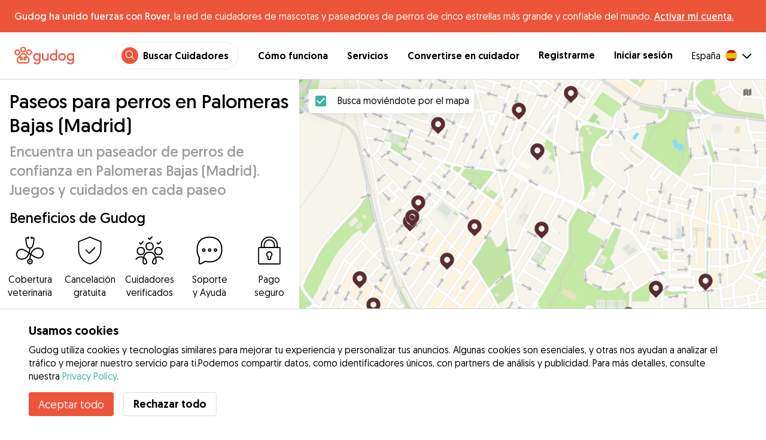

--- FILE ---
content_type: text/html; charset=utf-8
request_url: https://gudog.com/paseo-de-perros-palomeras-bajas-madrid
body_size: 54686
content:
<!DOCTYPE html><html lang="es"><head><title>Paseo de perros en Palomeras Bajas (Madrid) | Servicio de Paseo de perros en Palomeras Bajas (Madrid) - Gudog</title><meta name="author" content="Gudog"/><meta name="description" content="Si no tienes tiempo de pasear a tu perro, elige uno de nuestros paseadores en Palomeras Bajas (Madrid) y reserva online."/><meta content="width=device-width, initial-scale=1, maximum-scale=1, user-scalable=no" name="viewport"/><meta charSet="utf-8"/><meta name="twitter:card" content="summary_large_image"/><meta name="twitter:site" content="@Gudog_es"/><meta name="twitter:creator" content="@Gudog_es"/><meta name="twitter:title" content="Sobre Gudog"/><meta name="twitter:description" content="Gudog es una plataforma que pone en contacto a propietarios de perros con cuidadores de confianza. Ofrecemos Alojamiento, Guardería de Día, y Paseos."/><meta name="twitter:image:src" content="https://gudog.com/images/meta/twitter.jpg"/><meta property="og:type" content="website"/><meta property="og:site_name" content="Gudog"/><meta property="og:locale" content="es_ES"/><meta property="fb:app_id" content="222056517915512"/><meta property="fb:admins" content="100000094355899"/><meta property="og:title" content="Sobre Gudog"/><meta property="og:description" content="Gudog es una plataforma que pone en contacto a propietarios de perros con cuidadores de confianza. Ofrecemos Alojamiento, Guardería de Día, y Paseos."/><meta property="og:image" content="https://gudog.com/images/meta/facebook.jpg"/><meta property="og:url" content="https://gudog.com/paseo-de-perros-palomeras-bajas-madrid"/><meta property="al:ios:app_store_id" content="964470204"/><meta property="al:ios:app_name" content="Gudog"/><meta property="al:android:package" content="com.gudog.app"/><meta property="al:android:app_name" content="Gudog"/><link rel="canonical" href="https://gudog.com/paseo-de-perros-palomeras-bajas-madrid"/><script type="application/ld+json">{
              "@context": "https://schema.org",
              "@type": "Service",
              "serviceType": "Paseos para perros en Palomeras Bajas (Madrid)",
            "description": "Servicio de paseo de perros",
              "provider": {
                "@type": "LocalBusiness",
                "name": "Gudog",
                "url": "https://gudog.com/paseo-de-perros-palomeras-bajas-madrid",
                
                "areaServed": {
                  "@type": "Place",
                  "name": "Palomeras Bajas (Madrid)",
                  "geo": {
                    "@type": "GeoCoordinates",
                    "latitude": 40.3843,
                    "longitude": -3.663
                  }
                },
                "currenciesAccepted": "EUR",
                "paymentAccepted": "Credit Card",
                "priceRange": "NaNEUR - NaNEUR"
              },
              "brand": {
                "@type": "Organization",
                "name": "Gudog",
                "logo": "https://gudog.com/images/logo.svg",
                "url": "https://gudog.com"
              },
              "image": "https://gudog.com/images/logo.svg"
            }</script><link rel="preload" as="image" imageSrcSet="/_next/image?url=https%3A%2F%2Fgudog.s3.amazonaws.com%2Fuser%2Favatar%2F1006046%2Fcircle_1006046_1715380433.jpeg&amp;w=576&amp;q=75 576w, /_next/image?url=https%3A%2F%2Fgudog.s3.amazonaws.com%2Fuser%2Favatar%2F1006046%2Fcircle_1006046_1715380433.jpeg&amp;w=768&amp;q=75 768w, /_next/image?url=https%3A%2F%2Fgudog.s3.amazonaws.com%2Fuser%2Favatar%2F1006046%2Fcircle_1006046_1715380433.jpeg&amp;w=992&amp;q=75 992w, /_next/image?url=https%3A%2F%2Fgudog.s3.amazonaws.com%2Fuser%2Favatar%2F1006046%2Fcircle_1006046_1715380433.jpeg&amp;w=1200&amp;q=75 1200w, /_next/image?url=https%3A%2F%2Fgudog.s3.amazonaws.com%2Fuser%2Favatar%2F1006046%2Fcircle_1006046_1715380433.jpeg&amp;w=2400&amp;q=75 2400w" imageSizes="100vw" fetchpriority="high"/><link rel="preload" as="image" imageSrcSet="/_next/image?url=https%3A%2F%2Fgudog.s3.amazonaws.com%2Fuser%2Favatar%2F1112757%2Fcircle_1112757_1743407286.jpeg&amp;w=576&amp;q=75 576w, /_next/image?url=https%3A%2F%2Fgudog.s3.amazonaws.com%2Fuser%2Favatar%2F1112757%2Fcircle_1112757_1743407286.jpeg&amp;w=768&amp;q=75 768w, /_next/image?url=https%3A%2F%2Fgudog.s3.amazonaws.com%2Fuser%2Favatar%2F1112757%2Fcircle_1112757_1743407286.jpeg&amp;w=992&amp;q=75 992w, /_next/image?url=https%3A%2F%2Fgudog.s3.amazonaws.com%2Fuser%2Favatar%2F1112757%2Fcircle_1112757_1743407286.jpeg&amp;w=1200&amp;q=75 1200w, /_next/image?url=https%3A%2F%2Fgudog.s3.amazonaws.com%2Fuser%2Favatar%2F1112757%2Fcircle_1112757_1743407286.jpeg&amp;w=2400&amp;q=75 2400w" imageSizes="100vw" fetchpriority="high"/><link rel="preload" as="image" imageSrcSet="/_next/image?url=https%3A%2F%2Fgudog.s3.amazonaws.com%2Fuser%2Favatar%2F1150708%2Fcircle_1150708_1752087310.jpeg&amp;w=576&amp;q=75 576w, /_next/image?url=https%3A%2F%2Fgudog.s3.amazonaws.com%2Fuser%2Favatar%2F1150708%2Fcircle_1150708_1752087310.jpeg&amp;w=768&amp;q=75 768w, /_next/image?url=https%3A%2F%2Fgudog.s3.amazonaws.com%2Fuser%2Favatar%2F1150708%2Fcircle_1150708_1752087310.jpeg&amp;w=992&amp;q=75 992w, /_next/image?url=https%3A%2F%2Fgudog.s3.amazonaws.com%2Fuser%2Favatar%2F1150708%2Fcircle_1150708_1752087310.jpeg&amp;w=1200&amp;q=75 1200w, /_next/image?url=https%3A%2F%2Fgudog.s3.amazonaws.com%2Fuser%2Favatar%2F1150708%2Fcircle_1150708_1752087310.jpeg&amp;w=2400&amp;q=75 2400w" imageSizes="100vw" fetchpriority="high"/><link rel="preload" as="image" imageSrcSet="/_next/image?url=https%3A%2F%2Fgudog.s3.amazonaws.com%2Fuser%2Favatar%2F324381%2Fcircle_324381_1717274366.jpeg&amp;w=576&amp;q=75 576w, /_next/image?url=https%3A%2F%2Fgudog.s3.amazonaws.com%2Fuser%2Favatar%2F324381%2Fcircle_324381_1717274366.jpeg&amp;w=768&amp;q=75 768w, /_next/image?url=https%3A%2F%2Fgudog.s3.amazonaws.com%2Fuser%2Favatar%2F324381%2Fcircle_324381_1717274366.jpeg&amp;w=992&amp;q=75 992w, /_next/image?url=https%3A%2F%2Fgudog.s3.amazonaws.com%2Fuser%2Favatar%2F324381%2Fcircle_324381_1717274366.jpeg&amp;w=1200&amp;q=75 1200w, /_next/image?url=https%3A%2F%2Fgudog.s3.amazonaws.com%2Fuser%2Favatar%2F324381%2Fcircle_324381_1717274366.jpeg&amp;w=2400&amp;q=75 2400w" imageSizes="100vw" fetchpriority="high"/><link rel="next" href="/paseo-de-perros-palomeras-bajas-madrid"/><script type="application/ld+json">{
              "@context": "https://schema.org",
              "@type": "FAQPage",
              "mainEntity": [{"@type":"Question","name":"¿Cómo puedo encontrar un paseador de perros de confianza cerca de mí en Palomeras Bajas (Madrid)?","acceptedAnswer":{"@type":"Answer","text":"Encontrar un paseador de perros de confianza cerca de ti es simple y divertido con Gudog. Con 26 paseadores de perros en Palomeras Bajas (Madrid) listos para darle a tu perro paseos cortos o aventuras largas en parques locales y espacios verdes, así es cómo encontrar la pareja perfecta para tu perro: Buscar: Usa el mapa o la lista de búsqueda para descubrir paseadores de perros locales en Palomeras Bajas (Madrid). Reservar: Una vez que hayas encontrado al paseador adecuado para tu perro, puedes reservar de forma segura un paseo único o un horario regular de paseos. Actualizaciones con fotos: Recibe fotos durante el paseo de tu perro, lo que te permite ver las rutas que han tomado y lo bien que lo está pasando."}},{"@type":"Question","name":"¿Cuánto cuesta el servicio de paseo de perros en Palomeras Bajas (Madrid)?","acceptedAnswer":{"@type":"Answer","text":"El precio de un paseo de perros en Palomeras Bajas (Madrid) comienza desde tan solo €6 por paseo hasta un precio promedio de €11 por paseo. Con 26 paseadores de perros en Palomeras Bajas (Madrid), encontrar un paseador de perros de confianza que se ajuste a tu presupuesto es sencillo. Todos los paseadores particulares de perros de Gudog proporcionan atención personalizada y rutas de paseo adaptadas a las necesidades de ejercicio y salud de tu perro."}},{"@type":"Question","name":"¿Son seguros los paseadores de perros particulares en Palomeras Bajas (Madrid)?","acceptedAnswer":{"@type":"Answer","text":"¡Absolutamente! Con 234 paseos de perros completados y 31 opiniones positivas de propietarios de perros, nuestros paseadores de perros son los mejores de los mejores. Cada paseador de perros particular de Gudog también debe pasar por nuestro proceso de selección, donde el equipo de Gudog evalúa su experiencia, calificaciones profesionales, fotos y opiniones de los propietarios de perros. En los últimos 12 meses, solo el 14% de los solicitantes de paseadores de perros en Palomeras Bajas (Madrid) fueron aceptados para unirse a Gudog. Para mayor seguridad: Recomendamos a todos los propietarios de perros que organicen un encuentro antes de cualquier reserva para conocer al paseador, practicar una breve ruta de paseo juntos y confirmar que haya una buena adaptación con tu perro. Cada servicio de paseo de perros reservado a través de Gudog incluye Cobertura Veterinaria, para una tranquilidad adicional para ti y tu perro."}},{"@type":"Question","name":"¿Cuánto dura un paseo de perros en Palomeras Bajas (Madrid)?","acceptedAnswer":{"@type":"Answer","text":"Los paseadores de perros de Gudog en Palomeras Bajas (Madrid) adaptan sus paseos a cada perro, desde salidas breves de 30 minutos hasta aventuras completas de 60 minutos. Esta flexibilidad garantiza que, ya sea que tu perro prefiera un paseo corto y enérgico o un paseo tranquilo y prolongado, haya una opción para mantenerlo feliz y saludable. Simplemente contacta directamente al paseador de perros deseado para encontrar el paseo perfecto basado en la edad, salud y estado físico de tu perro."}},{"@type":"Question","name":"¿Puedo conocer a mi paseador de perros antes de mi reserva en Palomeras Bajas (Madrid)?","acceptedAnswer":{"@type":"Answer","text":"¡Por supuesto! Una vez que hayas confirmado tu reserva con el paseador de perros elegido en Palomeras Bajas (Madrid), recomendamos a todos los propietarios de perros organizar un encuentro. Esto brinda la oportunidad de conocer al paseador en persona, practicar un breve paseo juntos, discutir las necesidades de paseo específicas de tu perro y garantizar una buena adaptación entre tu perro y el paseador. Recuerda, puedes cancelar una reserva en Gudog en cualquier momento para obtener un reembolso del 100% hasta 3 días antes de que comience la reserva."}},{"@type":"Question","name":"¿Los paseadores de perros en Palomeras Bajas (Madrid) pueden atender a perros con necesidades médicas especiales?","acceptedAnswer":{"@type":"Answer","text":"¡Absolutamente! Nuestra comunidad de 26 experimentados paseadores de perros en Palomeras Bajas (Madrid) incluye a muchos que están bien cualificados para cuidar de perros con necesidades médicas especiales. Ya sea que tu amigo peludo requiera paseos a un ritmo más lento debido a problemas de movilidad, necesite medicación administrada o tenga necesidades dietéticas específicas, nuestros paseadores de perros están listos para todo. Recomendamos encarecidamente comentar los requisitos de salud de tu perro en detalle antes de cualquier reserva para garantizar que cada paseo se adapte perfectamente a las necesidades de tu perro."}},{"@type":"Question","name":"¿Puedo reservar un paseador de perros en el último minuto en Palomeras Bajas (Madrid)?","acceptedAnswer":{"@type":"Answer","text":"¡Sí, por supuesto! Sabemos que la vida puede ser impredecible y a veces necesitarás hacer una reserva de paseo de perros en el último minuto. Con una comunidad de 26 paseadores de perros verificados en Palomeras Bajas (Madrid), Gudog te tiene cubierto. No es necesario buscar recomendaciones entre amigos ni hacer llamadas de última hora, simplemente encuentra al paseador de perros particular que mejor se adapte a tu perro, luego envía un mensaje y reserva a través de Gudog."}},{"@type":"Question","name":"¿Puedo programar paseos de perros recurrentes con el mismo paseador en Palomeras Bajas (Madrid)?","acceptedAnswer":{"@type":"Answer","text":"Aunque hay 26 paseadores de perros en Palomeras Bajas (Madrid), una vez que hayas encontrado la pareja adecuada para tu perro la continuidad es clave para construir una relación fuerte y de confianza. Los paseos programados regularmente ayudan a tu paseador de perros a comprender mejor los requisitos de tu perro para construir un horario de ejercicio óptimo y proporcionar una sensación de comodidad y familiaridad, que es esencial para la felicidad y la salud de tu perro."}},{"@type":"Question","name":"¿Puedo dejar una opinión para mi paseador de perros en Palomeras Bajas (Madrid)?","acceptedAnswer":{"@type":"Answer","text":"¡Por supuesto! Después de que se complete tu reserva de paseo de perros, recibirás un correo electrónico solicitándote que valores y escribas una reseña para tu paseador de perros. Esto es crucial, ya que no solo te permite compartir tu experiencia, sino que también ayuda a otros propietarios de perros en Palomeras Bajas (Madrid) a tomar decisiones informadas al encontrar el paseador de perros perfecto para ellos."}},{"@type":"Question","name":"¿Es mi perro demasiado joven para reservar un paseador de perros en Palomeras Bajas (Madrid)?","acceptedAnswer":{"@type":"Answer","text":"Los perros de todas las edades son bienvenidos en Gudog. Sin embargo, para la seguridad y el bienestar de los perros más jóvenes en Palomeras Bajas (Madrid), es crucial asegurarse de que hayan completado su calendario de vacunación e informar a tu paseador de perros si están acostumbrados a pasear con correa. La curiosidad natural y el entusiasmo por explorar de los cachorros a menudo requieren supervisión adicional, lo que puede significar una tarifa adicional de 'tarifa de cachorro' para perros menores de 12 meses."}}]
            }</script><meta name="next-head-count" content="32"/><link rel="icon" href="/images/favicon.ico"/><style>
            * {
              box-sizing: border-box;
              font-family: Geomanist, sans-serif;
            }
            body {
              font-size: 16px;
              line-height: 1.43;
              margin: 0;

            }
          </style><link rel="stylesheet" href="/fonts/Geomanist.css"/><link rel="preload" href="/fonts/Geomanist-Book.woff2" as="font" crossorigin=""/><link rel="preload" href="/fonts/Geomanist-Medium.woff2" as="font" crossorigin=""/><link rel="preload" href="/fonts/Geomanist-Regular.woff2" as="font" crossorigin=""/><link rel="preload" href="/_next/static/css/8bf3eb0b09d0e017.css" as="style"/><link rel="stylesheet" href="/_next/static/css/8bf3eb0b09d0e017.css" data-n-g=""/><noscript data-n-css=""></noscript><script defer="" nomodule="" src="/_next/static/chunks/polyfills-78c92fac7aa8fdd8.js"></script><script src="/_next/static/chunks/webpack-20212e249b4f3ea1.js" defer=""></script><script src="/_next/static/chunks/framework-1412f0e7c1d3a7c6.js" defer=""></script><script src="/_next/static/chunks/main-2abe37e3ee6be6bd.js" defer=""></script><script src="/_next/static/chunks/pages/_app-82cc06f319952222.js" defer=""></script><script src="/_next/static/chunks/74034-8c3495467bb72495.js" defer=""></script><script src="/_next/static/chunks/61849-f42c4371a57447ef.js" defer=""></script><script src="/_next/static/chunks/9629-1eb07bad1ae2e119.js" defer=""></script><script src="/_next/static/chunks/92002-cb1d44a6aab4fb6c.js" defer=""></script><script src="/_next/static/chunks/95372-41e48b8947a116ae.js" defer=""></script><script src="/_next/static/chunks/41467-84a714f515e2e7d3.js" defer=""></script><script src="/_next/static/chunks/10934-8884034dbdff52f3.js" defer=""></script><script src="/_next/static/chunks/pages/search/cityservice-2417c4602ee758ad.js" defer=""></script><script src="/_next/static/ewILhn9CSLCBq4_23-I5N/_buildManifest.js" defer=""></script><script src="/_next/static/ewILhn9CSLCBq4_23-I5N/_ssgManifest.js" defer=""></script><style data-styled="" data-styled-version="5.3.0">.cTufNn{box-sizing:border-box;margin:0;min-width:0;-webkit-flex-wrap:wrap;-ms-flex-wrap:wrap;flex-wrap:wrap;}/*!sc*/
.bpjXNr{box-sizing:border-box;margin:0;min-width:0;}/*!sc*/
.bpjXNr svg{z-index:6;position:fixed;top:0;left:0;right:0;pointer-events:none;height:3px;}/*!sc*/
.bpjXNr svg path{stroke:#ED553B;}/*!sc*/
.hFlGVD{box-sizing:border-box;margin:0;min-width:0;z-index:auto;position:relative;top:auto;background:white;width:100%;}/*!sc*/
@media screen and (min-width:576px){.hFlGVD{z-index:5;position:-webkit-sticky;position:sticky;top:0;}}/*!sc*/
.hFlGVD.transparent{z-index:5;background:transparent;top:0;position:absolute;}/*!sc*/
.hFlGVD.transparent button svg{color:#ffffff;}/*!sc*/
.hFlGVD.transparent ul:not(.mobile) li{color:#ffffff;}/*!sc*/
@media screen and (min-width:576px){.hFlGVD.transparent{position:absolute;}}/*!sc*/
.hFlGVD.transparent header{border-bottom:0;}/*!sc*/
.gksRbr{box-sizing:border-box;margin:0;min-width:0;padding-top:16px;padding-bottom:16px;padding-left:16px;padding-right:16px;background-color:#ED553B;-webkit-align-items:center;-webkit-box-align:center;-ms-flex-align:center;align-items:center;}/*!sc*/
@media screen and (min-width:576px){.gksRbr{padding-left:24px;padding-right:24px;}}/*!sc*/
.fjGIUX{box-sizing:border-box;margin:0;min-width:0;color:white;}/*!sc*/
.XXkEM{box-sizing:border-box;margin:0;min-width:0;font-weight:300;}/*!sc*/
.dxKoKZ{box-sizing:border-box;margin:0;min-width:0;-webkit-flex-wrap:nowrap;-ms-flex-wrap:nowrap;flex-wrap:nowrap;-webkit-align-items:center;-webkit-box-align:center;-ms-flex-align:center;align-items:center;-webkit-box-pack:justify;-webkit-justify-content:space-between;-ms-flex-pack:justify;justify-content:space-between;border-bottom:1px solid #DDDDDD;padding-left:8px;padding-right:8px;padding-top:16px;padding-bottom:16px;}/*!sc*/
@media screen and (min-width:576px){.dxKoKZ{padding-left:24px;padding-right:24px;}}/*!sc*/
.cxPHIk{box-sizing:border-box;margin:0;min-width:0;cursor:pointer;}/*!sc*/
.cOtmZZ{box-sizing:border-box;margin:0;min-width:0;width:80px;height:24px;}/*!sc*/
@media screen and (min-width:576px){.cOtmZZ{width:100px;height:32px;}}/*!sc*/
.fzUdiI{box-sizing:border-box;margin:0;min-width:0;}/*!sc*/
.iOBUAK{box-sizing:border-box;margin:0;min-width:0;-webkit-align-items:center;-webkit-box-align:center;-ms-flex-align:center;align-items:center;margin-left:auto;list-style:none;text-align:right;display:none !important;}/*!sc*/
@media screen and (min-width:576px){.iOBUAK{display:none !important;}}/*!sc*/
@media screen and (min-width:768px){.iOBUAK{display:-webkit-box !important;display:-webkit-flex !important;display:-ms-flexbox !important;display:flex !important;}}/*!sc*/
.iOBUAK.mobile{position:fixed;top:0;bottom:0;left:0;width:100%;margin:0;padding-top:8px;padding-bottom:8px;padding-left:16px;padding-right:16px;background-color:#ffffff;z-index:9999;display:none;}/*!sc*/
.iOBUAK.mobile li{display:block;padding-top:8px;padding-bottom:8px;}/*!sc*/
.dkhvvp{box-sizing:border-box;margin:0;min-width:0;-webkit-box-pack:end;-webkit-justify-content:flex-end;-ms-flex-pack:end;justify-content:flex-end;margin-bottom:4px;}/*!sc*/
@media screen and (min-width:576px){.dkhvvp{margin-bottom:0;}}/*!sc*/
.koHdog{box-sizing:border-box;margin:0;min-width:0;width:-webkit-fit-content;width:-moz-fit-content;width:fit-content;-webkit-align-items:center;-webkit-box-align:center;-ms-flex-align:center;align-items:center;-webkit-box-pack:end;-webkit-justify-content:flex-end;-ms-flex-pack:end;justify-content:flex-end;background-color:white;padding-top:8px;padding-bottom:8px;padding-left:8px;padding-right:8px;border-radius:100px;border:1px solid;border-color:#EBEBEB;}/*!sc*/
.hYsdna{box-sizing:border-box;margin:0;min-width:0;background-color:#ED553B;-webkit-box-pack:center;-webkit-justify-content:center;-ms-flex-pack:center;justify-content:center;-webkit-align-items:center;-webkit-box-align:center;-ms-flex-align:center;align-items:center;width:28px;height:28px;border-radius:16px;padding-bottom:2px;}/*!sc*/
.cHRebJ{box-sizing:border-box;margin:0;min-width:0;color:#010101;margin-left:8px;margin-right:8px;}/*!sc*/
.iXerLK{box-sizing:border-box;margin:0;min-width:0;font-size:16px;font-weight:700;display:inline-block;color:inherit;-webkit-text-decoration:none;text-decoration:none;}/*!sc*/
.iXerLK:hover,.iXerLK:focus,.iXerLK .active{color:#ED553B;}/*!sc*/
.fxTbeq{box-sizing:border-box;margin:0;min-width:0;display:block;padding-left:32px;}/*!sc*/
@media screen and (min-width:576px){.fxTbeq{display:none;}}/*!sc*/
@media screen and (min-width:768px){.fxTbeq{display:none;}}/*!sc*/
@media screen and (min-width:992px){.fxTbeq{display:none;}}/*!sc*/
@media screen and (min-width:1200px){.fxTbeq{display:block;}}/*!sc*/
.YWuDd{box-sizing:border-box;margin:0;min-width:0;display:inline;font-weight:700;padding-left:32px;}/*!sc*/
.iXthVs{box-sizing:border-box;margin:0;min-width:0;cursor:pointer;-webkit-align-items:center;-webkit-box-align:center;-ms-flex-align:center;align-items:center;}/*!sc*/
.gZrLcJ{box-sizing:border-box;margin:0;min-width:0;font-weight:400;margin-right:8px;}/*!sc*/
.igcShH{box-sizing:border-box;margin:0;min-width:0;margin-left:8px;padding-top:8px;}/*!sc*/
.eaBKgw{box-sizing:border-box;margin:0;min-width:0;display:block;}/*!sc*/
@media screen and (min-width:576px){.eaBKgw{display:block;}}/*!sc*/
@media screen and (min-width:768px){.eaBKgw{display:none;}}/*!sc*/
.jTItfe{box-sizing:border-box;margin:0;min-width:0;margin-left:auto;-webkit-align-items:center;-webkit-box-align:center;-ms-flex-align:center;align-items:center;}/*!sc*/
.jBjYIU{box-sizing:border-box;margin:0;min-width:0;color:#ffffff;padding-left:16px;padding-right:16px;}/*!sc*/
.dyQdBH{box-sizing:border-box;margin:0;min-width:0;margin-top:3px;font-size:12px;text-align:right;cursor:pointer;padding:0;background:none;border:none;margin-right:8px;}/*!sc*/
.eZkqhv{box-sizing:border-box;margin:0;min-width:0;width:100%;}/*!sc*/
.AlDeL{box-sizing:border-box;margin:0;min-width:0;width:100%;}/*!sc*/
@media screen and (min-width:576px){.AlDeL{width:100%;}}/*!sc*/
@media screen and (min-width:768px){.AlDeL{width:500px;}}/*!sc*/
.dmdHZD{box-sizing:border-box;margin:0;min-width:0;margin-left:16px;margin-right:16px;}/*!sc*/
.hxgZHp{box-sizing:border-box;margin:0;min-width:0;font-weight:300;font-size:24px;line-height:1.3333333333333333;margin-bottom:4px;font-size:24px;line-height:32px;margin-top:16px;}/*!sc*/
@media screen and (min-width:576px){.hxgZHp{margin-bottom:8px;font-size:32px;line-height:40px;}}/*!sc*/
.kfUPJx{box-sizing:border-box;margin:0;min-width:0;font-weight:300;font-size:24px;line-height:1.3333333333333333;margin-bottom:8px;color:#9A9A9A;font-size:18px;}/*!sc*/
@media screen and (min-width:576px){.kfUPJx{margin-bottom:0;font-size:24px;}}/*!sc*/
.gjJGdk{box-sizing:border-box;margin:0;min-width:0;z-index:1;padding-right:0;}/*!sc*/
.gYXnSj{box-sizing:border-box;margin:0;min-width:0;color:#010101;padding-top:8px;padding-bottom:16px;border-bottom:1px solid lightgray;}/*!sc*/
@media screen and (min-width:576px){.gYXnSj{padding-top:16px;padding-bottom:24px;}}/*!sc*/
.gEYJBy{box-sizing:border-box;margin:0;min-width:0;padding-left:16px;padding-right:16px;padding-bottom:16px;font-size:24px;line-height:30px;font-weight:300;color:#010101;}/*!sc*/
.fAaEs{box-sizing:border-box;margin:0;min-width:0;-webkit-flex:1;-ms-flex:1;flex:1;-webkit-flex-direction:column;-ms-flex-direction:column;flex-direction:column;-webkit-align-items:center;-webkit-box-align:center;-ms-flex-align:center;align-items:center;-webkit-box-pack:center;-webkit-justify-content:center;-ms-flex-pack:center;justify-content:center;padding-left:16px;padding-right:16px;}/*!sc*/
.eidIZd{box-sizing:border-box;margin:0;min-width:0;margin-bottom:8px;}/*!sc*/
.kGhHIk{box-sizing:border-box;margin:0;min-width:0;text-align:center;font-size:12px;}/*!sc*/
@media screen and (min-width:576px){.kGhHIk{font-size:16px;}}/*!sc*/
.hBfhQd{box-sizing:border-box;margin:0;min-width:0;padding-left:16px;}/*!sc*/
.ioSZvn{box-sizing:border-box;margin:0;min-width:0;-webkit-flex-wrap:nowrap;-ms-flex-wrap:nowrap;flex-wrap:nowrap;padding-top:16px;padding-bottom:16px;-webkit-flex:1;-ms-flex:1;flex:1;height:100%;}/*!sc*/
.cXZNOF{box-sizing:border-box;margin:0;min-width:0;-webkit-flex-wrap:nowrap;-ms-flex-wrap:nowrap;flex-wrap:nowrap;-webkit-flex:1;-ms-flex:1;flex:1;}/*!sc*/
.iTvwNb{box-sizing:border-box;margin:0;min-width:0;position:relative;width:64px;height:64px;margin-right:16px;}/*!sc*/
.iTvwNb .image{border-radius:50%;}/*!sc*/
.ieuiBH{box-sizing:border-box;margin:0;min-width:0;-webkit-flex-direction:column;-ms-flex-direction:column;flex-direction:column;-webkit-flex:1;-ms-flex:1;flex:1;}/*!sc*/
.cqTHxz{box-sizing:border-box;margin:0;min-width:0;-webkit-flex:1;-ms-flex:1;flex:1;}/*!sc*/
.cNSkhn{box-sizing:border-box;margin:0;min-width:0;overflow:hidden;text-overflow:ellipsis;display:-webkit-box;-webkit-line-clamp:2;-webkit-box-orient:vertical;margin:0;}/*!sc*/
.hZKkcD{box-sizing:border-box;margin:0;min-width:0;font-weight:700;font-size:30px;line-height:1.3125;color:#010101;font-size:18px;font-weight:300;}/*!sc*/
.durkQN{box-sizing:border-box;margin:0;min-width:0;font-weight:400;font-size:16px;line-height:1.5;font-weight:normal;text-overflow:ellipsis;}/*!sc*/
.ckVcaR{box-sizing:border-box;margin:0;min-width:0;margin-left:8px;}/*!sc*/
.efQRGT{box-sizing:border-box;margin:0;min-width:0;color:#ED553B;font-weight:300;line-height:1;}/*!sc*/
.cyndgC{box-sizing:border-box;margin:0;min-width:0;text-transform:lowercase;text-align:right;}/*!sc*/
.EcxZp{box-sizing:border-box;margin:0;min-width:0;margin-top:8px;}/*!sc*/
.grkmvT{box-sizing:border-box;margin:0;min-width:0;margin-right:8px;margin-bottom:4px;}/*!sc*/
.ZwTNL{box-sizing:border-box;margin:0;min-width:0;display:inline-block;text-overflow:ellipsis;white-space:nowrap;overflow:hidden;color:#9A9A9A;font-size:14px;border:1px solid #DDDDDD;border-radius:4px;height:24px;padding-left:8px;padding-right:8px;}/*!sc*/
.ZwTNL svg{margin-top:auto !important;margin-bottom:auto !important;margin-right:8px !important;}/*!sc*/
.lhlHrW{box-sizing:border-box;margin:0;min-width:0;-webkit-align-items:center;-webkit-box-align:center;-ms-flex-align:center;align-items:center;-webkit-box-pack:center;-webkit-justify-content:center;-ms-flex-pack:center;justify-content:center;height:100%;}/*!sc*/
.ehdmCq{box-sizing:border-box;margin:0;min-width:0;white-space:nowrap;overflow:hidden;text-overflow:ellipsis;-webkit-flex:1;-ms-flex:1;flex:1;}/*!sc*/
.bylCIc{box-sizing:border-box;margin:0;min-width:0;-webkit-flex-direction:row;-ms-flex-direction:row;flex-direction:row;-webkit-align-items:center;-webkit-box-align:center;-ms-flex-align:center;align-items:center;}/*!sc*/
.cWvxxq{box-sizing:border-box;margin:0;min-width:0;padding-top:8px;padding-bottom:8px;}/*!sc*/
.cWvxxq svg{font-size:16px;margin-right:2px !important;margin-left:2px !important;}/*!sc*/
.cWvxxq svg:first-of-type{margin-right:2px !important;margin-left:0px !important;}/*!sc*/
.cWvxxq svg:last-of-type{margin-right:0px !important;margin-left:2px !important;}/*!sc*/
.clXcSf{box-sizing:border-box;margin:0;min-width:0;color:#010101;font-size:16px;line-height:1;}/*!sc*/
.bcVZxq{box-sizing:border-box;margin:0;min-width:0;color:#9A9A9A;font-size:16px;line-height:1;}/*!sc*/
.cMnsOR{box-sizing:border-box;margin:0;min-width:0;-webkit-flex-direction:row;-ms-flex-direction:row;flex-direction:row;margin-left:-32px;}/*!sc*/
.csfgsO{box-sizing:border-box;margin:0;min-width:0;margin-right:8px;}/*!sc*/
.jMPvrh{box-sizing:border-box;margin:0;min-width:0;width:24px;height:24px;}/*!sc*/
.cXtyzc{box-sizing:border-box;margin:0;min-width:0;overflow:hidden;text-overflow:ellipsis;display:-webkit-box;-webkit-line-clamp:2;-webkit-box-orient:vertical;-webkit-flex:1;-ms-flex:1;flex:1;color:#9A9A9A;}/*!sc*/
.jqYTCx{box-sizing:border-box;margin:0;min-width:0;list-style:none;-webkit-box-pack:center;-webkit-justify-content:center;-ms-flex-pack:center;justify-content:center;-webkit-flex-wrap:nowrap;-ms-flex-wrap:nowrap;flex-wrap:nowrap;margin-left:8px;margin-right:8px;margin-top:24px;padding:0;}/*!sc*/
.bqRPON{box-sizing:border-box;margin:0;min-width:0;border-width:1px 0px 1px 1px;width:48px;height:48px;box-sizing:border-box;border-color:#DDDDDD;border-style:solid;text-align:center;border-radius:50% 0 0 50%;font-size:16px;}/*!sc*/
.bqRPON.active{background-color:#3CB4A0;border-color:#3CB4A0;}/*!sc*/
.bqRPON.active a{color:#ffffff;}/*!sc*/
.bqRPON a{color:#010101;-webkit-text-decoration:none;text-decoration:none;cursor:pointer;height:100%;width:100%;display:block;line-height:48px;font-size:16px;}/*!sc*/
@media screen and (min-width:576px){.bqRPON{font-size:24px;}}/*!sc*/
.jqpmZZ{box-sizing:border-box;margin:0;min-width:0;border-width:1px 0px 1px 1px;width:48px;height:48px;box-sizing:border-box;border-color:#DDDDDD;border-style:solid;text-align:center;font-size:16px;}/*!sc*/
.jqpmZZ.active{background-color:#3CB4A0;border-color:#3CB4A0;}/*!sc*/
.jqpmZZ.active a{color:#ffffff;}/*!sc*/
.jqpmZZ a{color:#010101;-webkit-text-decoration:none;text-decoration:none;cursor:pointer;height:100%;width:100%;display:block;line-height:48px;font-size:16px;}/*!sc*/
@media screen and (min-width:576px){.jqpmZZ{font-size:24px;}}/*!sc*/
.cqzshQ{box-sizing:border-box;margin:0;min-width:0;border-width:1px 1px 1px 1px;width:48px;height:48px;box-sizing:border-box;border-color:#DDDDDD;border-style:solid;text-align:center;border-radius:0 50% 50% 0;font-size:16px;}/*!sc*/
.cqzshQ.active{background-color:#3CB4A0;border-color:#3CB4A0;}/*!sc*/
.cqzshQ.active a{color:#ffffff;}/*!sc*/
.cqzshQ a{color:#010101;-webkit-text-decoration:none;text-decoration:none;cursor:pointer;height:100%;width:100%;display:block;line-height:48px;font-size:16px;}/*!sc*/
@media screen and (min-width:576px){.cqzshQ{font-size:24px;}}/*!sc*/
.jnwtgL{box-sizing:border-box;margin:0;min-width:0;padding-left:32px;padding-right:32px;margin-top:24px;margin-bottom:24px;}/*!sc*/
.BySJC{box-sizing:border-box;margin:0;min-width:0;list-style:none;display:block;font-size:14px;color:#DDDDDD;padding-left:0;overflow:hidden;white-space:nowrap;text-overflow:ellipsis;}/*!sc*/
.iKJjZM{box-sizing:border-box;margin:0;min-width:0;display:inline-block;color:#181818;}/*!sc*/
.fHKbwE{box-sizing:border-box;margin:0;min-width:0;color:lightgray;padding-left:8px;padding-right:8px;}/*!sc*/
.cBBnpd{box-sizing:border-box;margin:0;min-width:0;color:#DDDDDD;display:inline;}/*!sc*/
.kehtfW{box-sizing:border-box;margin:0;min-width:0;padding-left:16px;padding-right:16px;padding-bottom:40px;}/*!sc*/
@media screen and (min-width:576px){.kehtfW{padding-left:16px;padding-right:16px;}}/*!sc*/
@media screen and (min-width:768px){.kehtfW{padding-left:32px;padding-right:32px;}}/*!sc*/
@media screen and (min-width:992px){.kehtfW{padding-left:8.33333vw;padding-right:8.33333vw;}}/*!sc*/
.fedplV{box-sizing:border-box;margin:0;min-width:0;padding-top:24px;padding-bottom:24px;}/*!sc*/
@media screen and (min-width:576px){.fedplV{padding-top:24px;padding-bottom:24px;}}/*!sc*/
@media screen and (min-width:768px){.fedplV{padding-top:40px;padding-bottom:40px;}}/*!sc*/
.dhKGDa{box-sizing:border-box;margin:0;min-width:0;padding-left:0;padding-right:0;}/*!sc*/
@media screen and (min-width:576px){.dhKGDa{padding-left:0;padding-right:0;}}/*!sc*/
@media screen and (min-width:768px){.dhKGDa{padding-left:0;padding-right:0;}}/*!sc*/
.iXzTyw{box-sizing:border-box;margin:0;min-width:0;background-color:#ffffff;border-radius:2px;box-shadow:0 0 25px 0 rgba(38,55,70,0.1);padding-left:24px;padding-right:24px;padding-top:24px;padding-bottom:24px;}/*!sc*/
@media screen and (min-width:576px){.iXzTyw{padding-left:24px;padding-right:24px;padding-top:24px;padding-bottom:24px;}}/*!sc*/
@media screen and (min-width:768px){.iXzTyw{padding-left:64px;padding-right:64px;padding-top:40px;padding-bottom:40px;}}/*!sc*/
.gvmDgv{box-sizing:border-box;margin:0;min-width:0;font-size:20px;font-family:inherit;font-weight:700;line-height:1.25;font-weight:700;font-size:30px;line-height:1.3125;}/*!sc*/
.dDFKXk{box-sizing:border-box;margin:0;min-width:0;-webkit-align-items:center;-webkit-box-align:center;-ms-flex-align:center;align-items:center;}/*!sc*/
.dOFZje{box-sizing:border-box;margin:0;min-width:0;margin-left:8px;margin-top:2px;}/*!sc*/
.bDnwib{box-sizing:border-box;margin:0;min-width:0;gap:16px;border-bottom:1px solid lightGrey;margin-top:24px;margin-bottom:16px;padding-bottom:32px;-webkit-flex-direction:column;-ms-flex-direction:column;flex-direction:column;}/*!sc*/
@media screen and (min-width:576px){.bDnwib{gap:64px;}}/*!sc*/
@media screen and (min-width:576px){.bDnwib{margin-bottom:24px;padding-bottom:32px;-webkit-flex-direction:row;-ms-flex-direction:row;flex-direction:row;}}/*!sc*/
.ksuUQX{box-sizing:border-box;margin:0;min-width:0;width:100%;-webkit-flex-direction:row;-ms-flex-direction:row;flex-direction:row;}/*!sc*/
@media screen and (min-width:576px){.ksuUQX{width:50%;-webkit-flex-direction:column;-ms-flex-direction:column;flex-direction:column;}}/*!sc*/
.bDsRoy{box-sizing:border-box;margin:0;min-width:0;-webkit-flex-shrink:0;-ms-flex-negative:0;flex-shrink:0;margin-top:8px;margin-right:16px;}/*!sc*/
@media screen and (min-width:576px){.bDsRoy{margin-top:0;margin-right:0;}}/*!sc*/
.cDMwiH{box-sizing:border-box;margin:0;min-width:0;font-size:20px;font-family:inherit;font-weight:700;line-height:1.25;font-weight:300;font-size:24px;line-height:1.3333333333333333;font-size:24px;font-weight:300;}/*!sc*/
.jhIKXy{box-sizing:border-box;margin:0;min-width:0;width:100%;}/*!sc*/
@media screen and (min-width:576px){.jhIKXy{width:100%;}}/*!sc*/
@media screen and (min-width:768px){.jhIKXy{width:100%;}}/*!sc*/
.eqspXb{box-sizing:border-box;margin:0;min-width:0;padding-top:8px;white-space:pre-wrap;}/*!sc*/
.laVLLs{box-sizing:border-box;margin:0;min-width:0;white-space:pre-wrap;padding-top:8px;}/*!sc*/
.laVLLs *{margin:0;padding:0;}/*!sc*/
.laVLLs ul{margin-left:24px;}/*!sc*/
.laVLLs .faq{margin-bottom:32px;}/*!sc*/
.laVLLs p,.laVLLs li{text-align:left;margin-bottom:16px;color:#9A9A9A;line-height:24px;}/*!sc*/
.laVLLs p strong,.laVLLs li strong{color:#181818;font-weight:300;}/*!sc*/
.laVLLs li{margin-bottom:8px;}/*!sc*/
.laVLLs h1,.laVLLs h2,.laVLLs h3,.laVLLs h4{text-align:left;margin-bottom:16px;}/*!sc*/
.laVLLs h1{font-weight:700;font-size:40px;line-height:1.2;}/*!sc*/
.laVLLs h2{font-weight:700;font-size:30px;line-height:1.3125;}/*!sc*/
.laVLLs h3{font-weight:300;font-size:24px;line-height:1.3333333333333333;}/*!sc*/
.laVLLs h4_highlight{font-weight:700;font-size:16px;line-height:1.5;}/*!sc*/
.laVLLs h4{font-weight:400;font-size:16px;line-height:1.5;}/*!sc*/
.laVLLs h5{font-weight:400;font-size:14px;line-height:1.1428571428571428;}/*!sc*/
.laVLLs note{font-weight:400;font-size:8px;line-height:1;}/*!sc*/
.laVLLs heading{font-family:inherit;line-height:1.25;font-weight:700;}/*!sc*/
.laVLLs display{font-family:inherit;font-weight:700;line-height:1.25;font-size:24px;}/*!sc*/
@media screen and (min-width:576px){.laVLLs display{font-size:32px;}}/*!sc*/
@media screen and (min-width:768px){.laVLLs display{font-size:48px;}}/*!sc*/
.laVLLs caps{text-transform:uppercase;-webkit-letter-spacing:0.1em;-moz-letter-spacing:0.1em;-ms-letter-spacing:0.1em;letter-spacing:0.1em;}/*!sc*/
.laVLLs .section{margin-bottom:16px;}/*!sc*/
.laVLLs a{color:#1F8C8D;font-weight:300;}/*!sc*/
.laVLLs iframe{width:100%;}/*!sc*/
.laVLLs .row{display:-webkit-box;display:-webkit-flex;display:-ms-flexbox;display:flex;-webkit-flex-direction:column;-ms-flex-direction:column;flex-direction:column;}/*!sc*/
@media screen and (min-width:576px){.laVLLs .row{-webkit-flex-direction:column;-ms-flex-direction:column;flex-direction:column;}}/*!sc*/
@media screen and (min-width:768px){.laVLLs .row{-webkit-flex-direction:row;-ms-flex-direction:row;flex-direction:row;}}/*!sc*/
.kUcGta{box-sizing:border-box;margin:0;min-width:0;border-top:1px solid #DDDDDD;border-bottom:1px solid #DDDDDD;margin-top:16px;padding-top:32px;margin-bottom:8px;padding-bottom:24px;padding-left:8px;padding-right:8px;-webkit-flex-direction:column;-ms-flex-direction:column;flex-direction:column;}/*!sc*/
@media screen and (min-width:576px){.kUcGta{margin-top:24px;padding-top:48px;margin-bottom:24px;padding-bottom:32px;padding-left:0;padding-right:0;-webkit-flex-direction:row;-ms-flex-direction:row;flex-direction:row;}}/*!sc*/
.dhsCJL{box-sizing:border-box;margin:0;min-width:0;width:100%;margin-right:0;margin-bottom:24px;}/*!sc*/
@media screen and (min-width:576px){.dhsCJL{width:50%;margin-right:64px;margin-bottom:0;}}/*!sc*/
.gTLqRA{box-sizing:border-box;margin:0;min-width:0;max-width:750px;}/*!sc*/
.bTbndc{box-sizing:border-box;margin:0;min-width:0;font-size:20px;font-family:inherit;font-weight:700;line-height:1.25;font-family:inherit;line-height:1.25;font-weight:700;font-size:24px;font-weight:300;margin-bottom:32px;}/*!sc*/
.dIyzWW{box-sizing:border-box;margin:0;min-width:0;margin-bottom:16px;}/*!sc*/
.jTkUBf{box-sizing:border-box;margin:0;min-width:0;margin-right:16px;-webkit-flex-shrink:0;-ms-flex-negative:0;flex-shrink:0;}/*!sc*/
.bJqGGA{box-sizing:border-box;margin:0;min-width:0;font-weight:700;}/*!sc*/
.jEWTKL{box-sizing:border-box;margin:0;min-width:0;width:100%;}/*!sc*/
@media screen and (min-width:576px){.jEWTKL{width:50%;}}/*!sc*/
.ikbFCA{box-sizing:border-box;margin:0;min-width:0;font-weight:300;font-size:24px;line-height:1.3333333333333333;margin-bottom:16px;}/*!sc*/
.eBpNNS{box-sizing:border-box;margin:0;min-width:0;border-bottom:1px solid #DDDDDD;cursor:pointer;padding-bottom:8px;}/*!sc*/
.eOGtNr{box-sizing:border-box;margin:0;min-width:0;padding-bottom:8px;padding-top:16px;-webkit-align-items:center;-webkit-box-align:center;-ms-flex-align:center;align-items:center;-webkit-box-pack:justify;-webkit-justify-content:space-between;-ms-flex-pack:justify;justify-content:space-between;}/*!sc*/
.cWnMdr{box-sizing:border-box;margin:0;min-width:0;font-weight:400;font-size:16px;line-height:1.5;font-weight:700;color:#010101;}/*!sc*/
.jcTKpe{box-sizing:border-box;margin:0;min-width:0;padding-bottom:8px;}/*!sc*/
.dTMpem{box-sizing:border-box;margin:0;min-width:0;color:#010101;}/*!sc*/
.kXdMCq{box-sizing:border-box;margin:0;min-width:0;cursor:pointer;padding-bottom:8px;}/*!sc*/
.oKFNj{box-sizing:border-box;margin:0;min-width:0;-webkit-flex-wrap:wrap;-ms-flex-wrap:wrap;flex-wrap:wrap;padding-top:0;margin-left:auto;margin-right:auto;}/*!sc*/
@media screen and (min-width:576px){.oKFNj{padding-top:0;}}/*!sc*/
@media screen and (min-width:768px){.oKFNj{padding-top:40px;}}/*!sc*/
.beBpCf{box-sizing:border-box;margin:0;min-width:0;margin-top:24px;margin-bottom:24px;width:100%;}/*!sc*/
@media screen and (min-width:576px){.beBpCf{margin-top:0;margin-bottom:0;width:50%;}}/*!sc*/
.eoLbZR{box-sizing:border-box;margin:0;min-width:0;font-size:20px;font-family:inherit;font-weight:700;line-height:1.25;font-weight:700;font-size:30px;line-height:1.3125;font-size:24px;font-weight:300;margin-bottom:16px;}/*!sc*/
.bImXBP{box-sizing:border-box;margin:0;min-width:0;font-size:20px;font-family:inherit;font-weight:700;line-height:1.25;font-weight:300;font-size:24px;line-height:1.3333333333333333;font-size:18px;line-height:1.5;}/*!sc*/
.cWBDZS{box-sizing:border-box;margin:0;min-width:0;font-size:20px;font-family:inherit;font-weight:700;line-height:1.25;font-weight:700;font-size:30px;line-height:1.3125;font-size:24px;font-weight:300;padding-bottom:16px;}/*!sc*/
.kcMjCz{box-sizing:border-box;margin:0;min-width:0;position:fixed;z-index:100;bottom:0;left:0;width:100%;background-color:white;padding-left:48px;padding-right:48px;padding-top:24px;padding-bottom:24px;border-top:1px solid lightgray;}/*!sc*/
.kmtwxI{box-sizing:border-box;margin:0;min-width:0;font-size:20px;font-family:inherit;font-weight:700;line-height:1.25;margin-bottom:8px;}/*!sc*/
.fihsFk{box-sizing:border-box;margin:0;min-width:0;color:#010101;margin-bottom:16px;}/*!sc*/
.fihsFk a:-webkit-any-link{color:#3CB4A0;}/*!sc*/
.bOmVAo{box-sizing:border-box;margin:0;min-width:0;-webkit-appearance:none;-moz-appearance:none;appearance:none;display:inline-block;text-align:center;line-height:inherit;-webkit-text-decoration:none;text-decoration:none;font-size:inherit;padding-left:24px;padding-right:24px;padding-top:16px;padding-bottom:16px;color:white;background-color:#ED553B;border:0;border-radius:4px;cursor:pointer;font-size:18px;line-height:24px;padding-left:16px;padding-right:16px;padding-top:0;padding-bottom:0;min-height:40px;margin-right:16px;}/*!sc*/
.knuXys{box-sizing:border-box;margin:0;min-width:0;-webkit-appearance:none;-moz-appearance:none;appearance:none;display:inline-block;text-align:center;line-height:inherit;-webkit-text-decoration:none;text-decoration:none;font-size:inherit;padding-left:24px;padding-right:24px;padding-top:16px;padding-bottom:16px;color:white;background-color:#ED553B;border:0;border-radius:4px;cursor:pointer;font-weight:700;color:#010101;background-color:transparent;border-radius:4px;border:1px solid #DDDDDD;cursor:pointer;font-size:18px;line-height:24px;padding-left:16px;padding-right:16px;padding-top:0;padding-bottom:0;min-height:40px;}/*!sc*/
.knuXys:hover{border-color:#010101;}/*!sc*/
.knuXys:focus{outline:none;}/*!sc*/
.knuXys:disabled{color:#333;border-color:default;}/*!sc*/
.hnzlvN{box-sizing:border-box;margin:0;min-width:0;padding-left:24px;padding-right:24px;padding-top:40px;padding-bottom:40px;background-color:#EBEBEB;}/*!sc*/
@media screen and (min-width:576px){.hnzlvN{padding-left:24px;padding-right:24px;padding-top:40px;padding-bottom:40px;}}/*!sc*/
@media screen and (min-width:768px){.hnzlvN{padding-left:100px;padding-right:100px;padding-top:64px;padding-bottom:64px;}}/*!sc*/
.jEgUdf{box-sizing:border-box;margin:0;min-width:0;font-size:20px;font-family:inherit;font-weight:700;line-height:1.25;font-weight:700;font-size:30px;line-height:1.3125;padding-bottom:24px;}/*!sc*/
.cRJwOs{box-sizing:border-box;margin:0;min-width:0;width:100%;-webkit-box-pack:justify;-webkit-justify-content:space-between;-ms-flex-pack:justify;justify-content:space-between;-webkit-flex-wrap:wrap;-ms-flex-wrap:wrap;flex-wrap:wrap;}/*!sc*/
.cBxYPc{box-sizing:border-box;margin:0;min-width:0;width:100%;padding-bottom:16px;padding-right:32px;}/*!sc*/
@media screen and (min-width:576px){.cBxYPc{width:50%;}}/*!sc*/
@media screen and (min-width:768px){.cBxYPc{width:50%;}}/*!sc*/
@media screen and (min-width:992px){.cBxYPc{width:50%;}}/*!sc*/
@media screen and (min-width:1200px){.cBxYPc{width:25%;}}/*!sc*/
.hbMjmm{box-sizing:border-box;margin:0;min-width:0;font-size:20px;font-family:inherit;font-weight:700;line-height:1.25;font-weight:300;font-size:24px;line-height:1.3333333333333333;font-size:18px;font-weight:300;padding-bottom:8px;}/*!sc*/
.hNUVcv{box-sizing:border-box;margin:0;min-width:0;color:#3CB4A0;font-size:18px;font-weight:300;}/*!sc*/
.hnVuHl{box-sizing:border-box;margin:0;min-width:0;background-color:#033243;color:#ffffff;position:absolute;top:100%;-webkit-flex-wrap:wrap;-ms-flex-wrap:wrap;flex-wrap:wrap;padding-left:24px;padding-right:24px;padding-top:40px;padding-bottom:40px;width:100%;}/*!sc*/
@media screen and (min-width:576px){.hnVuHl{padding-left:24px;padding-right:24px;padding-top:40px;padding-bottom:40px;}}/*!sc*/
@media screen and (min-width:768px){.hnVuHl{padding-left:100px;padding-right:100px;padding-top:64px;padding-bottom:64px;}}/*!sc*/
.iMtvUg{box-sizing:border-box;margin:0;min-width:0;width:100%;padding-bottom:24px;}/*!sc*/
@media screen and (min-width:576px){.iMtvUg{width:20%;padding-bottom:24px;}}/*!sc*/
@media screen and (min-width:768px){.iMtvUg{width:20%;padding-bottom:0;}}/*!sc*/
.cdsNLY{box-sizing:border-box;margin:0;min-width:0;cursor:pointer;padding-top:8px;padding-bottom:8px;}/*!sc*/
.eOtqwb{box-sizing:border-box;margin:0;min-width:0;cursor:pointer;color:#ffffff;padding-top:8px;padding-bottom:8px;}/*!sc*/
.bcDqvs{box-sizing:border-box;margin:0;min-width:0;padding-top:8px;padding-bottom:8px;}/*!sc*/
.FIBfv{box-sizing:border-box;margin:0;min-width:0;color:#ffffff;padding-top:8px;padding-bottom:8px;}/*!sc*/
.hvbHCL{box-sizing:border-box;margin:0;min-width:0;width:100%;padding-top:8px;padding-bottom:8px;}/*!sc*/
.kAxNCP{box-sizing:border-box;margin:0;min-width:0;padding-left:16px;padding-right:16px;}/*!sc*/
.cMeTAg{box-sizing:border-box;margin:0;min-width:0;background-color:#DDDDDD;width:100%;height:1px;margin-top:16px;margin-bottom:16px;}/*!sc*/
.dQjnpz{box-sizing:border-box;margin:0;min-width:0;width:50%;}/*!sc*/
.gyEWLe{box-sizing:border-box;margin:0;min-width:0;width:54px;height:16;}/*!sc*/
@media screen and (min-width:576px){.gyEWLe{width:54px;height:16px;}}/*!sc*/
@media screen and (min-width:768px){.gyEWLe{width:54px;height:16px;}}/*!sc*/
.dXA-dau{box-sizing:border-box;margin:0;min-width:0;float:right;width:50%;}/*!sc*/
.kEGcrp{box-sizing:border-box;margin:0;min-width:0;color:#9A9A9A;float:right;font-size:14px;-webkit-letter-spacing:0.5px;-moz-letter-spacing:0.5px;-ms-letter-spacing:0.5px;letter-spacing:0.5px;}/*!sc*/
.jogPuK{box-sizing:border-box;margin:0;min-width:0;font-size:12px;color:#9A9A9A;}/*!sc*/
.jogPuK a{color:#9A9A9A;}/*!sc*/
data-styled.g1[id="sc-bdnxRM"]{content:"cTufNn,bpjXNr,hFlGVD,gksRbr,fjGIUX,XXkEM,dxKoKZ,cxPHIk,cOtmZZ,fzUdiI,iOBUAK,dkhvvp,koHdog,hYsdna,cHRebJ,iXerLK,fxTbeq,YWuDd,iXthVs,gZrLcJ,igcShH,eaBKgw,jTItfe,jBjYIU,dyQdBH,eZkqhv,AlDeL,dmdHZD,hxgZHp,kfUPJx,gjJGdk,gYXnSj,gEYJBy,fAaEs,eidIZd,kGhHIk,hBfhQd,ioSZvn,cXZNOF,iTvwNb,ieuiBH,cqTHxz,cNSkhn,hZKkcD,durkQN,ckVcaR,efQRGT,cyndgC,EcxZp,grkmvT,ZwTNL,lhlHrW,ehdmCq,bylCIc,cWvxxq,clXcSf,bcVZxq,cMnsOR,csfgsO,jMPvrh,cXtyzc,jqYTCx,bqRPON,jqpmZZ,cqzshQ,jnwtgL,BySJC,iKJjZM,fHKbwE,cBBnpd,kehtfW,fedplV,dhKGDa,iXzTyw,gvmDgv,dDFKXk,dOFZje,bDnwib,ksuUQX,bDsRoy,cDMwiH,jhIKXy,eqspXb,laVLLs,kUcGta,dhsCJL,gTLqRA,bTbndc,dIyzWW,jTkUBf,bJqGGA,jEWTKL,ikbFCA,eBpNNS,eOGtNr,cWnMdr,jcTKpe,dTMpem,kXdMCq,oKFNj,beBpCf,eoLbZR,bImXBP,cWBDZS,kcMjCz,kmtwxI,fihsFk,bOmVAo,knuXys,hnzlvN,jEgUdf,cRJwOs,cBxYPc,hbMjmm,hNUVcv,hnVuHl,iMtvUg,cdsNLY,eOtqwb,bcDqvs,FIBfv,hvbHCL,kAxNCP,cMeTAg,dQjnpz,gyEWLe,dXA-dau,kEGcrp,jogPuK,"}/*!sc*/
.gfuSqG{display:-webkit-box;display:-webkit-flex;display:-ms-flexbox;display:flex;}/*!sc*/
data-styled.g2[id="sc-gtsrHT"]{content:"gfuSqG,"}/*!sc*/
.hiGvxk{-webkit-text-decoration:none;text-decoration:none;color:inherit;}/*!sc*/
data-styled.g3[id="sc-8b28c1e2-0"]{content:"hiGvxk,"}/*!sc*/
*{box-sizing:border-box;font-family:Geomanist,sans-serif;}/*!sc*/
body{font-size:16px;line-height:1.43;margin:0;}/*!sc*/
.grecaptcha-badge{visibility:hidden;}/*!sc*/
data-styled.g6[id="sc-global-cWfhzt1"]{content:"sc-global-cWfhzt1,"}/*!sc*/
.ifMWCu{height:100%;width:100%;}/*!sc*/
data-styled.g7[id="sc-98fa36f2-0"]{content:"ifMWCu,"}/*!sc*/
.Jihpp{position:relative;}/*!sc*/
.Jihpp .image{border-radius:50%;}/*!sc*/
data-styled.g13[id="sc-69c32612-0"]{content:"Jihpp,"}/*!sc*/
.jEvFNv{position:relative;cursor:pointer;border-bottom:1px solid #DDDDDD;padding-right:8px;border-right:8px solid #fff;}/*!sc*/
.jEvFNv.nohover{padding-right:0px;}/*!sc*/
.jEvFNv:not(.nohover):hover{border-right:8px solid #ED553B;}/*!sc*/
data-styled.g14[id="sc-159d1f2a-0"]{content:"jEvFNv,"}/*!sc*/
.efgwx{-webkit-text-decoration:none;text-decoration:none;color:inherit;}/*!sc*/
data-styled.g15[id="sc-159d1f2a-1"]{content:"efgwx,"}/*!sc*/
.bZPdWQ{margin:0;padding:0;}/*!sc*/
.bZPdWQ li{list-style:none;margin:8px 0;}/*!sc*/
data-styled.g16[id="sc-205e96b6-0"]{content:"bZPdWQ,"}/*!sc*/
.iTftO{font-size:18px;font-weight:300;}/*!sc*/
.iTftO a{color:#010101;-webkit-text-decoration:none;text-decoration:none;}/*!sc*/
data-styled.g17[id="sc-205e96b6-1"]{content:"iTftO,"}/*!sc*/
</style></head><body style="overscroll-behavior:none;position:relative;min-height:100vh"><div id="__next"><noscript>
      <iframe src="https://www.googletagmanager.com/ns.html?id=GTM-P2FQ283&gtm_auth=-7JFWN6s7itneDFF-Mbr5g&gtm_preview=env-2&gtm_cookies_win=x" height="0" width="0" style="display:none;visibility:hidden" id="tag-manager"></iframe></noscript><div class="sc-bdnxRM sc-gtsrHT cTufNn gfuSqG"><div class="sc-bdnxRM bpjXNr"><svg viewBox="0 0 100 1" preserveAspectRatio="none" style="display:block;width:0%"><path d="M 0,0.5 L 100,0.5" stroke-width="1" fill-opacity="0" style="stroke-dasharray:100, 100;stroke-dashoffset:0"></path></svg></div><div width="1" class="sc-bdnxRM hFlGVD"><div class="sc-bdnxRM sc-gtsrHT gksRbr gfuSqG banner"><div color="white" class="sc-bdnxRM fjGIUX"><span font-weight="book" class="sc-bdnxRM XXkEM">Gudog ha unido fuerzas con Rover,</span> la red de cuidadores de mascotas y paseadores de perros de cinco estrellas más grande y confiable del mundo. <a style="font-weight:300;color:white" href="/login">Activar mi cuenta.</a></div></div><header class="sc-bdnxRM sc-gtsrHT dxKoKZ gfuSqG"><div class="sc-bdnxRM cxPHIk"><a href="/" class="sc-8b28c1e2-0 hiGvxk"><div width="80px,100px" height="24px,32px" class="sc-bdnxRM cOtmZZ"><svg width="100%" height="100%" viewBox="0 0 630 187" xmlns="http://www.w3.org/2000/svg" xmlns:xlink="http://www.w3.org/1999/xlink" color="#ED553B" name="logo"><defs><path d="M118.416 113.383c-1.014 9.642-5.386 20.922-9.482 19.09-4.868-2.176 4.285-19.09 9.482-19.09zm-51.38 0c5.195 0 14.348 16.914 9.481 19.09-4.097 1.832-8.469-9.448-9.482-19.09zm72.8 45.482c-4.232 4.079-10.699 6.145-19.222 6.145-4.748 0-9.693-1.219-14.475-2.398-4.687-1.157-9.115-2.249-13.413-2.249-4.3 0-8.727 1.092-13.414 2.249-4.783 1.179-9.728 2.398-14.476 2.398-8.523 0-14.99-2.066-19.222-6.145-4.37-4.211-6.586-10.828-6.586-19.663 0-8.834 2.216-15.448 6.587-19.662 2.503-2.412 5.318-4.141 8.327-5.14 1.752 14.458 8.407 31.532 22.514 31.532 4.451 0 8.293-1.899 10.82-5.346 2.004-2.736 3.065-6.336 3.065-10.404 0-11.057-7.967-25.827-23.05-29.429.8-5.927 2.878-10.537 6.212-13.748 4.232-4.078 10.7-6.147 19.222-6.147h.001c8.523 0 14.99 2.069 19.221 6.147 3.334 3.211 5.413 7.821 6.213 13.748-15.083 3.602-23.05 18.372-23.05 29.429 0 4.068 1.06 7.668 3.065 10.404 2.527 3.447 6.368 5.346 10.82 5.346 14.106 0 20.762-17.074 22.513-31.532 3.01.999 5.824 2.728 8.327 5.14 4.371 4.214 6.587 10.828 6.587 19.662 0 8.835-2.216 15.452-6.586 19.663zm9.34-49.014c-4.996-4.815-11.048-8.002-17.485-9.281-.999-9.749-4.487-17.556-10.405-23.256-6.825-6.578-16.434-9.915-28.56-9.915-12.128 0-21.736 3.337-28.562 9.915-5.917 5.7-9.406 13.507-10.404 23.256-6.438 1.279-12.49 4.466-17.485 9.281-7.104 6.846-10.706 16.721-10.706 29.351 0 12.632 3.602 22.508 10.706 29.355 6.826 6.578 16.436 9.912 28.561 9.912 6.383 0 12.394-1.482 17.698-2.79 3.871-.955 7.527-1.857 10.191-1.857h.001c2.664 0 6.32.902 10.191 1.857 5.303 1.308 11.314 2.79 17.697 2.79 12.125 0 21.735-3.334 28.561-9.912 7.104-6.847 10.706-16.723 10.706-29.355 0-12.63-3.602-22.505-10.706-29.351zm18.601-41.418c-3.197 4.565-6.65 7.239-10.265 7.944-3.728.726-8.006-.582-12.73-3.89-4.726-3.308-7.42-6.885-8.01-10.634-.573-3.638.757-7.797 3.952-12.363 3.2-4.566 6.653-7.239 10.265-7.945h.001c.667-.129 1.35-.194 2.052-.194 3.22 0 6.801 1.369 10.681 4.085 4.725 3.308 7.42 6.885 8.008 10.636.574 3.636-.757 7.795-3.954 12.361zm17.25-14.454c-1.18-7.5-5.75-14.084-13.585-19.568-7.832-5.486-15.585-7.528-23.034-6.074h.001c-7.148 1.396-13.442 5.915-18.708 13.433-5.264 7.518-7.357 14.977-6.225 22.174 1.18 7.5 5.751 14.084 13.586 19.567 6.202 4.344 12.35 6.529 18.338 6.529 1.577 0 3.142-.151 4.694-.454 7.15-1.398 13.443-5.917 18.708-13.433 5.264-7.518 7.358-14.979 6.224-22.174zM17.547 68.433c-3.196-4.566-4.527-8.725-3.955-12.361.591-3.751 3.285-7.328 8.011-10.636 3.88-2.718 7.461-4.085 10.68-4.085.701 0 1.386.065 2.053.194 3.612.706 7.065 3.379 10.263 7.945 3.196 4.566 4.527 8.725 3.955 12.363-.59 3.749-3.285 7.326-8.01 10.634-4.725 3.31-9.01 4.616-12.733 3.89-3.613-.705-7.065-3.379-10.264-7.944zm30.716 15.078C56.1 78.028 60.67 71.444 61.85 63.944c1.132-7.197-.963-14.656-6.226-22.174-5.265-7.516-11.558-12.037-18.706-13.433-7.454-1.455-15.202.587-23.033 6.074C6.05 39.895 1.48 46.477.298 53.979c-1.132 7.196.963 14.656 6.226 22.174 5.265 7.516 11.56 12.035 18.707 13.433 1.553.303 3.117.454 4.695.454 5.988 0 12.137-2.185 18.338-6.529zm32.067-66.202c2.65-2.554 6.821-3.85 12.395-3.85 5.573 0 9.743 1.296 12.394 3.85 2.732 2.633 4.117 6.893 4.117 12.662 0 5.769-1.385 10.027-4.117 12.66-2.65 2.554-6.82 3.85-12.394 3.85s-9.745-1.296-12.396-3.852c-2.73-2.631-4.117-6.889-4.117-12.658 0-5.769 1.386-10.029 4.118-12.662zm-9.34 35.012c5.245 5.055 12.557 7.619 21.735 7.619 9.177 0 16.488-2.564 21.733-7.617 5.465-5.268 8.237-12.788 8.237-22.352s-2.772-17.084-8.236-22.352C109.214 2.564 101.903 0 92.726 0c-9.178 0-16.49 2.564-21.735 7.619-5.465 5.268-8.236 12.788-8.236 22.352s2.771 17.084 8.236 22.35zm189.65 40.717c-4.75-6.222-12.609-10.969-21.94-10.969-14.899 0-24.723 11.952-24.723 25.376 0 13.752 10.643 25.377 25.54 25.377 7.86 0 15.881-3.93 21.122-10.969V93.038zm-23.25 54.519c-6.876 0-14.08-1.964-19.32-5.075-11.624-6.876-19.647-19.647-19.647-35.037 0-15.389 8.186-28.324 19.811-35.201 5.24-3.111 11.624-4.912 18.828-4.912 8.677 0 17.026 2.62 24.068 8.677V68.97h15.062v73.677c0 11.46-1.473 19.155-4.584 25.213-6.222 11.951-18.01 18.992-33.236 18.992-19.975 0-32.582-10.153-37.492-17.848l11.46-10.641c5.566 7.368 12.771 13.752 25.376 13.752 8.351 0 14.9-3.111 18.665-8.839 2.784-4.256 4.258-10.151 4.258-19.812v-4.257c-6.223 5.404-14.08 8.35-23.249 8.35zM613.62 93.038c-4.749-6.222-12.607-10.969-21.939-10.969-14.9 0-24.724 11.952-24.724 25.376 0 13.752 10.644 25.377 25.541 25.377 7.86 0 15.882-3.93 21.122-10.969V93.038zm-23.249 54.519c-6.876 0-14.08-1.964-19.32-5.075-11.624-6.876-19.647-19.647-19.647-35.037 0-15.389 8.186-28.324 19.812-35.201 5.238-3.111 11.623-4.912 18.827-4.912 8.678 0 17.026 2.62 24.067 8.677V68.97h15.063v73.677c0 11.46-1.473 19.155-4.584 25.213-6.222 11.951-18.01 18.992-33.235 18.992-19.975 0-32.583-10.153-37.493-17.848l11.46-10.641c5.567 7.368 12.771 13.752 25.376 13.752 8.352 0 14.9-3.111 18.664-8.839 2.785-4.256 4.26-10.151 4.26-19.812v-4.257c-6.224 5.404-14.082 8.35-23.25 8.35zm-88.57-14.735c14.246 0 24.233-11.297 24.233-25.377 0-14.081-9.987-25.376-24.233-25.376-14.243 0-24.23 11.295-24.23 25.376 0 14.08 9.987 25.377 24.23 25.377zm0-65.49c22.758 0 39.786 17.192 39.786 40.113 0 22.922-17.028 40.112-39.786 40.112-22.756 0-39.784-17.19-39.784-40.112 0-22.921 17.028-40.113 39.784-40.113zm-66.798 25.706c-4.749-6.222-12.607-10.969-21.939-10.969-14.899 0-24.723 11.952-24.723 25.376 0 13.752 10.643 25.377 25.54 25.377 7.86 0 15.882-3.93 21.122-10.969V93.038zm.491 45.841c-6.223 5.568-14.57 8.678-23.74 8.678-6.876 0-14.08-1.964-19.32-5.075-11.623-6.876-19.647-19.647-19.647-35.037 0-15.389 8.187-28.324 19.812-35.201 5.238-3.111 11.623-4.912 18.827-4.912 8.35 0 16.701 2.62 23.577 8.352V29.677h15.554v116.244h-15.063v-7.042zm-139.164-4.256c-4.747-5.893-7.039-13.426-7.039-26.359V68.97h15.553v41.749c0 7.86 1.638 12.116 4.421 15.391 3.437 4.092 9.006 6.712 14.898 6.712 9.496 0 17.191-5.731 21.612-10.969V68.97h15.554v76.951h-15.062v-7.042c-3.44 3.275-11.952 8.678-22.595 8.678-10.97 0-20.957-4.91-27.342-12.934z" id="logo_svg__a"></path></defs><g fill="none" fill-rule="evenodd"><mask id="logo_svg__b" fill="#fff"><use xlink:href="#logo_svg__a"></use></mask><g mask="url(#logo_svg__b)" fill="#ED553B"><path d="M0 0h630v186.581H0z"></path></g></g></svg></div></a></div><div class="sc-bdnxRM fzUdiI"><ul class="sc-bdnxRM sc-gtsrHT iOBUAK gfuSqG"><div class="sc-bdnxRM sc-gtsrHT dkhvvp gfuSqG"><div class="sc-bdnxRM sc-gtsrHT koHdog gfuSqG"><div class="sc-bdnxRM sc-gtsrHT hYsdna gfuSqG"></div><div class="sc-bdnxRM cHRebJ"><a name="Buscar Cuidadores" href="/cuidadores-de-perros" class="sc-8b28c1e2-0 hiGvxk"><span class="sc-bdnxRM iXerLK">Buscar Cuidadores</span></a></div></div></div><li class="sc-bdnxRM fxTbeq"><a name="Cómo funciona" href="/como-funciona" class="sc-8b28c1e2-0 hiGvxk"><span class="sc-bdnxRM iXerLK">Cómo funciona</span></a></li><li class="sc-bdnxRM fxTbeq"><a name="Servicios" href="/nuestros-servicios" class="sc-8b28c1e2-0 hiGvxk"><span class="sc-bdnxRM iXerLK">Servicios</span></a></li><li class="sc-bdnxRM fxTbeq"><a name="Convertirse en cuidador" href="/hazte-cuidador-de-perros" class="sc-8b28c1e2-0 hiGvxk"><span class="sc-bdnxRM iXerLK">Convertirse en cuidador</span></a></li><li class="sc-bdnxRM YWuDd"><a name="Registrarme" href="/signup" class="sc-8b28c1e2-0 hiGvxk"><span class="sc-bdnxRM iXerLK">Registrarme</span></a></li><li class="sc-bdnxRM YWuDd"><a name="Iniciar sesión" href="/login" class="sc-8b28c1e2-0 hiGvxk"><span class="sc-bdnxRM iXerLK">Iniciar sesión</span></a></li><li class="sc-bdnxRM YWuDd"><div class="sc-bdnxRM sc-gtsrHT iXthVs gfuSqG"><div class="sc-bdnxRM gZrLcJ">España</div><div class="sc-bdnxRM igcShH"></div></div></li></ul></div><div class="sc-bdnxRM eaBKgw"><div class="sc-bdnxRM sc-gtsrHT jTItfe gfuSqG"><li class="sc-bdnxRM YWuDd"><div class="sc-bdnxRM sc-gtsrHT iXthVs gfuSqG"><div class="sc-bdnxRM gZrLcJ">España</div><div class="sc-bdnxRM igcShH"></div></div></li><div color="samoyedWhite" class="sc-bdnxRM jBjYIU">|</div><button class="sc-bdnxRM dyQdBH"></button></div></div></header></div><div width="1" class="sc-bdnxRM eZkqhv"><div class="sc-bdnxRM fzUdiI"><div class="sc-bdnxRM sc-gtsrHT fzUdiI gfuSqG"><div width="1,1,500px" class="sc-bdnxRM AlDeL"><div class="sc-bdnxRM dmdHZD"><h1 class="sc-bdnxRM hxgZHp">Paseos para perros en Palomeras Bajas (Madrid)</h1><p class="sc-bdnxRM kfUPJx">Encuentra un paseador de perros de confianza en Palomeras Bajas (Madrid). Juegos y cuidados en cada paseo</p></div><div class="sc-bdnxRM gjJGdk"><div class="sc-bdnxRM fzUdiI"><div class="sc-bdnxRM gYXnSj"><h3 class="sc-bdnxRM gEYJBy">Beneficios de Gudog</h3><div class="sc-bdnxRM sc-gtsrHT fzUdiI gfuSqG"><div class="sc-bdnxRM sc-gtsrHT fAaEs gfuSqG"><div class="sc-bdnxRM eidIZd"></div><div font-size="12px,16px" class="sc-bdnxRM kGhHIk">Cobertura veterinaria</div></div><div class="sc-bdnxRM sc-gtsrHT fAaEs gfuSqG"><div class="sc-bdnxRM eidIZd"></div><div font-size="12px,16px" class="sc-bdnxRM kGhHIk">Cancelación gratuita</div></div><div class="sc-bdnxRM sc-gtsrHT fAaEs gfuSqG"><div class="sc-bdnxRM eidIZd"></div><div font-size="12px,16px" class="sc-bdnxRM kGhHIk">Cuidadores verificados</div></div><div class="sc-bdnxRM sc-gtsrHT fAaEs gfuSqG"><div class="sc-bdnxRM eidIZd"></div><div font-size="12px,16px" class="sc-bdnxRM kGhHIk">Soporte y Ayuda</div></div><div class="sc-bdnxRM sc-gtsrHT fAaEs gfuSqG"><div class="sc-bdnxRM eidIZd"></div><div font-size="12px,16px" class="sc-bdnxRM kGhHIk">Pago seguro</div></div></div></div></div><div class="sc-bdnxRM hBfhQd"><a target="sitter_1006046" class="sc-8b28c1e2-0 hiGvxk sc-159d1f2a-1 efgwx" href="/cuidadores-de-perros/1006046-conoce-mi-perfil?serviceTypeId=2"><div data-test="sitter-card" class="sc-bdnxRM fzUdiI"><div height="100%" class="sc-bdnxRM sc-159d1f2a-0 ioSZvn jEvFNv" name="Kamila"><div class="sc-bdnxRM sc-gtsrHT cXZNOF gfuSqG"><div width="64px" height="64px" class="sc-bdnxRM iTvwNb"><img alt="Kamila: Conoce mi perfil 🎀✨" fetchpriority="high" decoding="async" data-nimg="fill" class="image" style="position:absolute;height:100%;width:100%;left:0;top:0;right:0;bottom:0;color:transparent" sizes="100vw" srcSet="/_next/image?url=https%3A%2F%2Fgudog.s3.amazonaws.com%2Fuser%2Favatar%2F1006046%2Fcircle_1006046_1715380433.jpeg&amp;w=576&amp;q=75 576w, /_next/image?url=https%3A%2F%2Fgudog.s3.amazonaws.com%2Fuser%2Favatar%2F1006046%2Fcircle_1006046_1715380433.jpeg&amp;w=768&amp;q=75 768w, /_next/image?url=https%3A%2F%2Fgudog.s3.amazonaws.com%2Fuser%2Favatar%2F1006046%2Fcircle_1006046_1715380433.jpeg&amp;w=992&amp;q=75 992w, /_next/image?url=https%3A%2F%2Fgudog.s3.amazonaws.com%2Fuser%2Favatar%2F1006046%2Fcircle_1006046_1715380433.jpeg&amp;w=1200&amp;q=75 1200w, /_next/image?url=https%3A%2F%2Fgudog.s3.amazonaws.com%2Fuser%2Favatar%2F1006046%2Fcircle_1006046_1715380433.jpeg&amp;w=2400&amp;q=75 2400w" src="/_next/image?url=https%3A%2F%2Fgudog.s3.amazonaws.com%2Fuser%2Favatar%2F1006046%2Fcircle_1006046_1715380433.jpeg&amp;w=2400&amp;q=75"/></div><div class="sc-bdnxRM sc-gtsrHT ieuiBH gfuSqG"><div class="sc-bdnxRM sc-gtsrHT fzUdiI gfuSqG"><div class="sc-bdnxRM cqTHxz"><p class="sc-bdnxRM cNSkhn"><span class="sc-bdnxRM hZKkcD">Kamila</span><span class="sc-bdnxRM fzUdiI"> · </span><span class="sc-bdnxRM durkQN">Conoce mi perfil 🎀✨</span></p></div><div class="sc-bdnxRM ckVcaR"><span class="sc-bdnxRM efQRGT"><span class="sc-bdnxRM fzUdiI">8€</span><span class="sc-bdnxRM cyndgC">/paseo</span></span></div></div><div class="sc-bdnxRM EcxZp"><div class="sc-bdnxRM sc-gtsrHT cTufNn gfuSqG"><div class="sc-bdnxRM grkmvT"><span class="sc-bdnxRM ZwTNL sc-36441ece-0 hrGYZI"><span height="100%" class="sc-bdnxRM sc-gtsrHT lhlHrW gfuSqG"><span class="sc-bdnxRM ehdmCq">Madrid<!-- --> <!-- -->- 0.22 km</span></span></span></div></div></div></div></div></div></div></a><a target="sitter_1112757" class="sc-8b28c1e2-0 hiGvxk sc-159d1f2a-1 efgwx" href="/cuidadores-de-perros/1112757-tu-perro-querra-repetir-su-estancia-conmigo?serviceTypeId=2"><div data-test="sitter-card" class="sc-bdnxRM fzUdiI"><div height="100%" class="sc-bdnxRM sc-159d1f2a-0 ioSZvn jEvFNv" name="Adriana"><div class="sc-bdnxRM sc-gtsrHT cXZNOF gfuSqG"><div width="64px" height="64px" class="sc-bdnxRM iTvwNb"><img alt="Adriana: ¡Tu perro querrá repetir su estancia conmigo!" fetchpriority="high" decoding="async" data-nimg="fill" class="image" style="position:absolute;height:100%;width:100%;left:0;top:0;right:0;bottom:0;color:transparent" sizes="100vw" srcSet="/_next/image?url=https%3A%2F%2Fgudog.s3.amazonaws.com%2Fuser%2Favatar%2F1112757%2Fcircle_1112757_1743407286.jpeg&amp;w=576&amp;q=75 576w, /_next/image?url=https%3A%2F%2Fgudog.s3.amazonaws.com%2Fuser%2Favatar%2F1112757%2Fcircle_1112757_1743407286.jpeg&amp;w=768&amp;q=75 768w, /_next/image?url=https%3A%2F%2Fgudog.s3.amazonaws.com%2Fuser%2Favatar%2F1112757%2Fcircle_1112757_1743407286.jpeg&amp;w=992&amp;q=75 992w, /_next/image?url=https%3A%2F%2Fgudog.s3.amazonaws.com%2Fuser%2Favatar%2F1112757%2Fcircle_1112757_1743407286.jpeg&amp;w=1200&amp;q=75 1200w, /_next/image?url=https%3A%2F%2Fgudog.s3.amazonaws.com%2Fuser%2Favatar%2F1112757%2Fcircle_1112757_1743407286.jpeg&amp;w=2400&amp;q=75 2400w" src="/_next/image?url=https%3A%2F%2Fgudog.s3.amazonaws.com%2Fuser%2Favatar%2F1112757%2Fcircle_1112757_1743407286.jpeg&amp;w=2400&amp;q=75"/></div><div class="sc-bdnxRM sc-gtsrHT ieuiBH gfuSqG"><div class="sc-bdnxRM sc-gtsrHT fzUdiI gfuSqG"><div class="sc-bdnxRM cqTHxz"><p class="sc-bdnxRM cNSkhn"><span class="sc-bdnxRM hZKkcD">Adriana</span><span class="sc-bdnxRM fzUdiI"> · </span><span class="sc-bdnxRM durkQN">¡Tu perro querrá repetir su estancia conmigo!</span></p></div><div class="sc-bdnxRM ckVcaR"><span class="sc-bdnxRM efQRGT"><span class="sc-bdnxRM fzUdiI">10€</span><span class="sc-bdnxRM cyndgC">/paseo</span></span></div></div><div class="sc-bdnxRM EcxZp"><div class="sc-bdnxRM sc-gtsrHT cTufNn gfuSqG"><div class="sc-bdnxRM grkmvT"><span class="sc-bdnxRM ZwTNL sc-36441ece-0 hrGYZI"><span height="100%" class="sc-bdnxRM sc-gtsrHT lhlHrW gfuSqG"><span class="sc-bdnxRM ehdmCq">Madrid<!-- --> <!-- -->- 0.33 km</span></span></span></div></div></div></div></div></div></div></a><a target="sitter_1150708" class="sc-8b28c1e2-0 hiGvxk sc-159d1f2a-1 efgwx" href="/cuidadores-de-perros/1150708-la-tia-favorita-de-los-perros?serviceTypeId=2"><div data-test="sitter-card" class="sc-bdnxRM fzUdiI"><div height="100%" class="sc-bdnxRM sc-159d1f2a-0 ioSZvn jEvFNv" name="Maria"><div class="sc-bdnxRM sc-gtsrHT cXZNOF gfuSqG"><div width="64px" height="64px" class="sc-bdnxRM iTvwNb"><img alt="Maria: La tía favorita de los perros" fetchpriority="high" decoding="async" data-nimg="fill" class="image" style="position:absolute;height:100%;width:100%;left:0;top:0;right:0;bottom:0;color:transparent" sizes="100vw" srcSet="/_next/image?url=https%3A%2F%2Fgudog.s3.amazonaws.com%2Fuser%2Favatar%2F1150708%2Fcircle_1150708_1752087310.jpeg&amp;w=576&amp;q=75 576w, /_next/image?url=https%3A%2F%2Fgudog.s3.amazonaws.com%2Fuser%2Favatar%2F1150708%2Fcircle_1150708_1752087310.jpeg&amp;w=768&amp;q=75 768w, /_next/image?url=https%3A%2F%2Fgudog.s3.amazonaws.com%2Fuser%2Favatar%2F1150708%2Fcircle_1150708_1752087310.jpeg&amp;w=992&amp;q=75 992w, /_next/image?url=https%3A%2F%2Fgudog.s3.amazonaws.com%2Fuser%2Favatar%2F1150708%2Fcircle_1150708_1752087310.jpeg&amp;w=1200&amp;q=75 1200w, /_next/image?url=https%3A%2F%2Fgudog.s3.amazonaws.com%2Fuser%2Favatar%2F1150708%2Fcircle_1150708_1752087310.jpeg&amp;w=2400&amp;q=75 2400w" src="/_next/image?url=https%3A%2F%2Fgudog.s3.amazonaws.com%2Fuser%2Favatar%2F1150708%2Fcircle_1150708_1752087310.jpeg&amp;w=2400&amp;q=75"/></div><div class="sc-bdnxRM sc-gtsrHT ieuiBH gfuSqG"><div class="sc-bdnxRM sc-gtsrHT fzUdiI gfuSqG"><div class="sc-bdnxRM cqTHxz"><p class="sc-bdnxRM cNSkhn"><span class="sc-bdnxRM hZKkcD">Maria</span><span class="sc-bdnxRM fzUdiI"> · </span><span class="sc-bdnxRM durkQN">La tía favorita de los perros</span></p></div><div class="sc-bdnxRM ckVcaR"><span class="sc-bdnxRM efQRGT"><span class="sc-bdnxRM fzUdiI">10€</span><span class="sc-bdnxRM cyndgC">/paseo</span></span></div></div><div class="sc-bdnxRM EcxZp"><div class="sc-bdnxRM sc-gtsrHT cTufNn gfuSqG"><div class="sc-bdnxRM grkmvT"><span class="sc-bdnxRM ZwTNL sc-36441ece-0 hrGYZI"><span height="100%" class="sc-bdnxRM sc-gtsrHT lhlHrW gfuSqG"><span class="sc-bdnxRM ehdmCq">Madrid<!-- --> <!-- -->- 0.39 km</span></span></span></div></div></div></div></div></div></div></a><a target="sitter_324381" class="sc-8b28c1e2-0 hiGvxk sc-159d1f2a-1 efgwx" href="/cuidadores-de-perros/324381-disponible-vacaciones-de-semana-santa-auxiliar-de-veterinaria-disponible-24-7-para-que-podais-iros-de-vacaciones-tranquilos?serviceTypeId=2"><div data-test="sitter-card" class="sc-bdnxRM fzUdiI"><div height="100%" class="sc-bdnxRM sc-159d1f2a-0 ioSZvn jEvFNv" name="Irene"><div class="sc-bdnxRM sc-gtsrHT cXZNOF gfuSqG"><div width="64px" height="64px" class="sc-bdnxRM iTvwNb"><img alt="Irene: DISPONIBLE VACACIONES DE SEMANA SANTA Auxiliar de Veterinaria disponible 24/7 para que podáis iros de vacaciones tranquilos :) " fetchpriority="high" decoding="async" data-nimg="fill" class="image" style="position:absolute;height:100%;width:100%;left:0;top:0;right:0;bottom:0;color:transparent" sizes="100vw" srcSet="/_next/image?url=https%3A%2F%2Fgudog.s3.amazonaws.com%2Fuser%2Favatar%2F324381%2Fcircle_324381_1717274366.jpeg&amp;w=576&amp;q=75 576w, /_next/image?url=https%3A%2F%2Fgudog.s3.amazonaws.com%2Fuser%2Favatar%2F324381%2Fcircle_324381_1717274366.jpeg&amp;w=768&amp;q=75 768w, /_next/image?url=https%3A%2F%2Fgudog.s3.amazonaws.com%2Fuser%2Favatar%2F324381%2Fcircle_324381_1717274366.jpeg&amp;w=992&amp;q=75 992w, /_next/image?url=https%3A%2F%2Fgudog.s3.amazonaws.com%2Fuser%2Favatar%2F324381%2Fcircle_324381_1717274366.jpeg&amp;w=1200&amp;q=75 1200w, /_next/image?url=https%3A%2F%2Fgudog.s3.amazonaws.com%2Fuser%2Favatar%2F324381%2Fcircle_324381_1717274366.jpeg&amp;w=2400&amp;q=75 2400w" src="/_next/image?url=https%3A%2F%2Fgudog.s3.amazonaws.com%2Fuser%2Favatar%2F324381%2Fcircle_324381_1717274366.jpeg&amp;w=2400&amp;q=75"/></div><div class="sc-bdnxRM sc-gtsrHT ieuiBH gfuSqG"><div class="sc-bdnxRM sc-gtsrHT fzUdiI gfuSqG"><div class="sc-bdnxRM cqTHxz"><p class="sc-bdnxRM cNSkhn"><span class="sc-bdnxRM hZKkcD">Irene</span><span class="sc-bdnxRM fzUdiI"> · </span><span class="sc-bdnxRM durkQN">DISPONIBLE VACACIONES DE SEMANA SANTA Auxiliar de Veterinaria disponible 24/7 para que podáis iros de vacaciones tranquilos :) </span></p></div><div class="sc-bdnxRM ckVcaR"><span class="sc-bdnxRM efQRGT"><span class="sc-bdnxRM fzUdiI">10€</span><span class="sc-bdnxRM cyndgC">/paseo</span></span></div></div><div class="sc-bdnxRM sc-gtsrHT bylCIc gfuSqG"><div class="sc-bdnxRM sc-gtsrHT cWvxxq gfuSqG"></div><div class="sc-bdnxRM ckVcaR"><span class="sc-bdnxRM clXcSf">5.0</span><span class="sc-bdnxRM bcVZxq"> <!-- -->(<!-- -->5<!-- --> <!-- -->Reservas<!-- -->)</span></div></div><div class="sc-bdnxRM EcxZp"><div class="sc-bdnxRM sc-gtsrHT cTufNn gfuSqG"><div class="sc-bdnxRM grkmvT"><span class="sc-bdnxRM ZwTNL sc-36441ece-0 hrGYZI"><span height="100%" class="sc-bdnxRM sc-gtsrHT lhlHrW gfuSqG"><span class="sc-bdnxRM ehdmCq">Madrid<!-- --> <!-- -->- 0.51 km</span></span></span></div><div class="sc-bdnxRM grkmvT"><span class="sc-bdnxRM ZwTNL sc-36441ece-0 hrGYZI"><span height="100%" class="sc-bdnxRM sc-gtsrHT lhlHrW gfuSqG"><span class="sc-bdnxRM ehdmCq">1<!-- --> <!-- -->Usuarios recurrentes</span></span></span></div></div><div class="sc-bdnxRM sc-gtsrHT cMnsOR gfuSqG"><div class="sc-bdnxRM csfgsO"><div width="24" height="24" class="sc-bdnxRM sc-69c32612-0 jMPvrh Jihpp"></div></div><div color="darkGray" class="sc-bdnxRM cXtyzc">“<!-- -->La segunda vez que suco se queda con Irene y no será la última.  Gracias Irene por cuidar de suco como la haces.<!-- -->”</div></div></div></div></div></div></div></a><a target="sitter_957350" class="sc-8b28c1e2-0 hiGvxk sc-159d1f2a-1 efgwx" href="/cuidadores-de-perros/957350-algo-maravilloso-va-a-ocurrirte-hoy?serviceTypeId=2"><div data-test="sitter-card" class="sc-bdnxRM fzUdiI"><div height="100%" class="sc-bdnxRM sc-159d1f2a-0 ioSZvn jEvFNv" name="Agustina"><div class="sc-bdnxRM sc-gtsrHT cXZNOF gfuSqG"><div width="64px" height="64px" class="sc-bdnxRM iTvwNb"><img alt="Agustina: Algo maravilloso va a ocurrirte hoy" loading="lazy" decoding="async" data-nimg="fill" class="image" style="position:absolute;height:100%;width:100%;left:0;top:0;right:0;bottom:0;color:transparent" sizes="100vw" srcSet="/_next/image?url=https%3A%2F%2Fgudog.s3.amazonaws.com%2Fuser%2Favatar%2F957350%2Fcircle_957350_1701976178.jpeg&amp;w=576&amp;q=75 576w, /_next/image?url=https%3A%2F%2Fgudog.s3.amazonaws.com%2Fuser%2Favatar%2F957350%2Fcircle_957350_1701976178.jpeg&amp;w=768&amp;q=75 768w, /_next/image?url=https%3A%2F%2Fgudog.s3.amazonaws.com%2Fuser%2Favatar%2F957350%2Fcircle_957350_1701976178.jpeg&amp;w=992&amp;q=75 992w, /_next/image?url=https%3A%2F%2Fgudog.s3.amazonaws.com%2Fuser%2Favatar%2F957350%2Fcircle_957350_1701976178.jpeg&amp;w=1200&amp;q=75 1200w, /_next/image?url=https%3A%2F%2Fgudog.s3.amazonaws.com%2Fuser%2Favatar%2F957350%2Fcircle_957350_1701976178.jpeg&amp;w=2400&amp;q=75 2400w" src="/_next/image?url=https%3A%2F%2Fgudog.s3.amazonaws.com%2Fuser%2Favatar%2F957350%2Fcircle_957350_1701976178.jpeg&amp;w=2400&amp;q=75"/></div><div class="sc-bdnxRM sc-gtsrHT ieuiBH gfuSqG"><div class="sc-bdnxRM sc-gtsrHT fzUdiI gfuSqG"><div class="sc-bdnxRM cqTHxz"><p class="sc-bdnxRM cNSkhn"><span class="sc-bdnxRM hZKkcD">Agustina</span><span class="sc-bdnxRM fzUdiI"> · </span><span class="sc-bdnxRM durkQN">Algo maravilloso va a ocurrirte hoy</span></p></div><div class="sc-bdnxRM ckVcaR"><span class="sc-bdnxRM efQRGT"><span class="sc-bdnxRM fzUdiI">10€</span><span class="sc-bdnxRM cyndgC">/paseo</span></span></div></div><div class="sc-bdnxRM EcxZp"><div class="sc-bdnxRM sc-gtsrHT cTufNn gfuSqG"><div class="sc-bdnxRM grkmvT"><span class="sc-bdnxRM ZwTNL sc-36441ece-0 hrGYZI"><span height="100%" class="sc-bdnxRM sc-gtsrHT lhlHrW gfuSqG"><span class="sc-bdnxRM ehdmCq">Madrid<!-- --> <!-- -->- 0.58 km</span></span></span></div></div></div></div></div></div></div></a><a target="sitter_1150812" class="sc-8b28c1e2-0 hiGvxk sc-159d1f2a-1 efgwx" href="/cuidadores-de-perros/1150812-andres?serviceTypeId=2"><div data-test="sitter-card" class="sc-bdnxRM fzUdiI"><div height="100%" class="sc-bdnxRM sc-159d1f2a-0 ioSZvn jEvFNv" name="Cristian Andres "><div class="sc-bdnxRM sc-gtsrHT cXZNOF gfuSqG"><div width="64px" height="64px" class="sc-bdnxRM iTvwNb"><img alt="Cristian Andres : Andres " loading="lazy" decoding="async" data-nimg="fill" class="image" style="position:absolute;height:100%;width:100%;left:0;top:0;right:0;bottom:0;color:transparent" sizes="100vw" srcSet="/_next/image?url=https%3A%2F%2Fgudog.s3.amazonaws.com%2Fuser%2Favatar%2F1150812%2Fcircle_1150812_1752102126.jpeg&amp;w=576&amp;q=75 576w, /_next/image?url=https%3A%2F%2Fgudog.s3.amazonaws.com%2Fuser%2Favatar%2F1150812%2Fcircle_1150812_1752102126.jpeg&amp;w=768&amp;q=75 768w, /_next/image?url=https%3A%2F%2Fgudog.s3.amazonaws.com%2Fuser%2Favatar%2F1150812%2Fcircle_1150812_1752102126.jpeg&amp;w=992&amp;q=75 992w, /_next/image?url=https%3A%2F%2Fgudog.s3.amazonaws.com%2Fuser%2Favatar%2F1150812%2Fcircle_1150812_1752102126.jpeg&amp;w=1200&amp;q=75 1200w, /_next/image?url=https%3A%2F%2Fgudog.s3.amazonaws.com%2Fuser%2Favatar%2F1150812%2Fcircle_1150812_1752102126.jpeg&amp;w=2400&amp;q=75 2400w" src="/_next/image?url=https%3A%2F%2Fgudog.s3.amazonaws.com%2Fuser%2Favatar%2F1150812%2Fcircle_1150812_1752102126.jpeg&amp;w=2400&amp;q=75"/></div><div class="sc-bdnxRM sc-gtsrHT ieuiBH gfuSqG"><div class="sc-bdnxRM sc-gtsrHT fzUdiI gfuSqG"><div class="sc-bdnxRM cqTHxz"><p class="sc-bdnxRM cNSkhn"><span class="sc-bdnxRM hZKkcD">Cristian Andres </span><span class="sc-bdnxRM fzUdiI"> · </span><span class="sc-bdnxRM durkQN">Andres </span></p></div><div class="sc-bdnxRM ckVcaR"><span class="sc-bdnxRM efQRGT"><span class="sc-bdnxRM fzUdiI">7€</span><span class="sc-bdnxRM cyndgC">/paseo</span></span></div></div><div class="sc-bdnxRM EcxZp"><div class="sc-bdnxRM sc-gtsrHT cTufNn gfuSqG"><div class="sc-bdnxRM grkmvT"><span class="sc-bdnxRM ZwTNL sc-36441ece-0 hrGYZI"><span height="100%" class="sc-bdnxRM sc-gtsrHT lhlHrW gfuSqG"><span class="sc-bdnxRM ehdmCq">Madrid<!-- --> <!-- -->- 0.60 km</span></span></span></div></div></div></div></div></div></div></a><a target="sitter_636483" class="sc-8b28c1e2-0 hiGvxk sc-159d1f2a-1 efgwx" href="/cuidadores-de-perros/636483-cuidadora-de-madrid-sector-vallecas?serviceTypeId=2"><div data-test="sitter-card" class="sc-bdnxRM fzUdiI"><div height="100%" class="sc-bdnxRM sc-159d1f2a-0 ioSZvn jEvFNv" name="Jennifer Daniela"><div class="sc-bdnxRM sc-gtsrHT cXZNOF gfuSqG"><div width="64px" height="64px" class="sc-bdnxRM iTvwNb"><img alt="Jennifer Daniela: Cuidadora de Madrid sector Vallecas" loading="lazy" decoding="async" data-nimg="fill" class="image" style="position:absolute;height:100%;width:100%;left:0;top:0;right:0;bottom:0;color:transparent" sizes="100vw" srcSet="/_next/image?url=https%3A%2F%2Fgudog.s3.amazonaws.com%2Fuser%2Favatar%2F636483%2Fcircle_636483_1639226006.jpeg&amp;w=576&amp;q=75 576w, /_next/image?url=https%3A%2F%2Fgudog.s3.amazonaws.com%2Fuser%2Favatar%2F636483%2Fcircle_636483_1639226006.jpeg&amp;w=768&amp;q=75 768w, /_next/image?url=https%3A%2F%2Fgudog.s3.amazonaws.com%2Fuser%2Favatar%2F636483%2Fcircle_636483_1639226006.jpeg&amp;w=992&amp;q=75 992w, /_next/image?url=https%3A%2F%2Fgudog.s3.amazonaws.com%2Fuser%2Favatar%2F636483%2Fcircle_636483_1639226006.jpeg&amp;w=1200&amp;q=75 1200w, /_next/image?url=https%3A%2F%2Fgudog.s3.amazonaws.com%2Fuser%2Favatar%2F636483%2Fcircle_636483_1639226006.jpeg&amp;w=2400&amp;q=75 2400w" src="/_next/image?url=https%3A%2F%2Fgudog.s3.amazonaws.com%2Fuser%2Favatar%2F636483%2Fcircle_636483_1639226006.jpeg&amp;w=2400&amp;q=75"/></div><div class="sc-bdnxRM sc-gtsrHT ieuiBH gfuSqG"><div class="sc-bdnxRM sc-gtsrHT fzUdiI gfuSqG"><div class="sc-bdnxRM cqTHxz"><p class="sc-bdnxRM cNSkhn"><span class="sc-bdnxRM hZKkcD">Jennifer Daniela</span><span class="sc-bdnxRM fzUdiI"> · </span><span class="sc-bdnxRM durkQN">Cuidadora de Madrid sector Vallecas</span></p></div><div class="sc-bdnxRM ckVcaR"><span class="sc-bdnxRM efQRGT"><span class="sc-bdnxRM fzUdiI">10€</span><span class="sc-bdnxRM cyndgC">/paseo</span></span></div></div><div class="sc-bdnxRM EcxZp"><div class="sc-bdnxRM sc-gtsrHT cTufNn gfuSqG"><div class="sc-bdnxRM grkmvT"><span class="sc-bdnxRM ZwTNL sc-36441ece-0 hrGYZI"><span height="100%" class="sc-bdnxRM sc-gtsrHT lhlHrW gfuSqG"><span class="sc-bdnxRM ehdmCq">Madrid<!-- --> <!-- -->- 0.60 km</span></span></span></div></div></div></div></div></div></div></a><a target="sitter_738797" class="sc-8b28c1e2-0 hiGvxk sc-159d1f2a-1 efgwx" href="/cuidadores-de-perros/738797-cuidadora-y-paseadora-de-perros-con-experiencia-en-peluqueria-canina?serviceTypeId=2"><div data-test="sitter-card" class="sc-bdnxRM fzUdiI"><div height="100%" class="sc-bdnxRM sc-159d1f2a-0 ioSZvn jEvFNv" name="Julia"><div class="sc-bdnxRM sc-gtsrHT cXZNOF gfuSqG"><div width="64px" height="64px" class="sc-bdnxRM iTvwNb"><img alt="Julia: Cuidadora y paseadora de perros con experiencia en peluquería canina " loading="lazy" decoding="async" data-nimg="fill" class="image" style="position:absolute;height:100%;width:100%;left:0;top:0;right:0;bottom:0;color:transparent" sizes="100vw" srcSet="/_next/image?url=https%3A%2F%2Fgudog.s3.amazonaws.com%2Fuser%2Favatar%2F738797%2Fcircle_738797_1655137220.jpeg&amp;w=576&amp;q=75 576w, /_next/image?url=https%3A%2F%2Fgudog.s3.amazonaws.com%2Fuser%2Favatar%2F738797%2Fcircle_738797_1655137220.jpeg&amp;w=768&amp;q=75 768w, /_next/image?url=https%3A%2F%2Fgudog.s3.amazonaws.com%2Fuser%2Favatar%2F738797%2Fcircle_738797_1655137220.jpeg&amp;w=992&amp;q=75 992w, /_next/image?url=https%3A%2F%2Fgudog.s3.amazonaws.com%2Fuser%2Favatar%2F738797%2Fcircle_738797_1655137220.jpeg&amp;w=1200&amp;q=75 1200w, /_next/image?url=https%3A%2F%2Fgudog.s3.amazonaws.com%2Fuser%2Favatar%2F738797%2Fcircle_738797_1655137220.jpeg&amp;w=2400&amp;q=75 2400w" src="/_next/image?url=https%3A%2F%2Fgudog.s3.amazonaws.com%2Fuser%2Favatar%2F738797%2Fcircle_738797_1655137220.jpeg&amp;w=2400&amp;q=75"/></div><div class="sc-bdnxRM sc-gtsrHT ieuiBH gfuSqG"><div class="sc-bdnxRM sc-gtsrHT fzUdiI gfuSqG"><div class="sc-bdnxRM cqTHxz"><p class="sc-bdnxRM cNSkhn"><span class="sc-bdnxRM hZKkcD">Julia</span><span class="sc-bdnxRM fzUdiI"> · </span><span class="sc-bdnxRM durkQN">Cuidadora y paseadora de perros con experiencia en peluquería canina </span></p></div><div class="sc-bdnxRM ckVcaR"><span class="sc-bdnxRM efQRGT"><span class="sc-bdnxRM fzUdiI">15€</span><span class="sc-bdnxRM cyndgC">/paseo</span></span></div></div><div class="sc-bdnxRM sc-gtsrHT bylCIc gfuSqG"><div class="sc-bdnxRM sc-gtsrHT cWvxxq gfuSqG"></div><div class="sc-bdnxRM ckVcaR"><span class="sc-bdnxRM clXcSf">5.0</span><span class="sc-bdnxRM bcVZxq"> <!-- -->(<!-- -->22<!-- --> <!-- -->Reservas<!-- -->)</span></div></div><div class="sc-bdnxRM EcxZp"><div class="sc-bdnxRM sc-gtsrHT cTufNn gfuSqG"><div class="sc-bdnxRM grkmvT"><span class="sc-bdnxRM ZwTNL sc-36441ece-0 hrGYZI"><span height="100%" class="sc-bdnxRM sc-gtsrHT lhlHrW gfuSqG"><span class="sc-bdnxRM ehdmCq">Madrid<!-- --> <!-- -->- 0.60 km</span></span></span></div><div class="sc-bdnxRM grkmvT"><span class="sc-bdnxRM ZwTNL sc-36441ece-0 hrGYZI"><span height="100%" class="sc-bdnxRM sc-gtsrHT lhlHrW gfuSqG"><span class="sc-bdnxRM ehdmCq">3<!-- --> <!-- -->Usuarios recurrentes</span></span></span></div></div><div class="sc-bdnxRM sc-gtsrHT cMnsOR gfuSqG"><div class="sc-bdnxRM csfgsO"><div width="24" height="24" class="sc-bdnxRM sc-69c32612-0 jMPvrh Jihpp"></div></div><div color="darkGray" class="sc-bdnxRM cXtyzc">“<!-- -->Bien como siempre<!-- -->”</div></div></div></div></div></div></div></a><a target="sitter_899633" class="sc-8b28c1e2-0 hiGvxk sc-159d1f2a-1 efgwx" href="/cuidadores-de-perros/899633-tu-tranquilidad-y-su-felicidad-mi-compromiso-como-cuidador-de-mascotas?serviceTypeId=2"><div data-test="sitter-card" class="sc-bdnxRM fzUdiI"><div height="100%" class="sc-bdnxRM sc-159d1f2a-0 ioSZvn jEvFNv" name="Guilherme "><div class="sc-bdnxRM sc-gtsrHT cXZNOF gfuSqG"><div width="64px" height="64px" class="sc-bdnxRM iTvwNb"><img alt="Guilherme : Tu tranquilidad y su felicidad, mi compromiso como cuidador de mascotas" loading="lazy" decoding="async" data-nimg="fill" class="image" style="position:absolute;height:100%;width:100%;left:0;top:0;right:0;bottom:0;color:transparent" sizes="100vw" srcSet="/_next/image?url=https%3A%2F%2Fgudog.s3.amazonaws.com%2Fuser%2Favatar%2F899633%2Fcircle_899633_1685536015.jpeg&amp;w=576&amp;q=75 576w, /_next/image?url=https%3A%2F%2Fgudog.s3.amazonaws.com%2Fuser%2Favatar%2F899633%2Fcircle_899633_1685536015.jpeg&amp;w=768&amp;q=75 768w, /_next/image?url=https%3A%2F%2Fgudog.s3.amazonaws.com%2Fuser%2Favatar%2F899633%2Fcircle_899633_1685536015.jpeg&amp;w=992&amp;q=75 992w, /_next/image?url=https%3A%2F%2Fgudog.s3.amazonaws.com%2Fuser%2Favatar%2F899633%2Fcircle_899633_1685536015.jpeg&amp;w=1200&amp;q=75 1200w, /_next/image?url=https%3A%2F%2Fgudog.s3.amazonaws.com%2Fuser%2Favatar%2F899633%2Fcircle_899633_1685536015.jpeg&amp;w=2400&amp;q=75 2400w" src="/_next/image?url=https%3A%2F%2Fgudog.s3.amazonaws.com%2Fuser%2Favatar%2F899633%2Fcircle_899633_1685536015.jpeg&amp;w=2400&amp;q=75"/></div><div class="sc-bdnxRM sc-gtsrHT ieuiBH gfuSqG"><div class="sc-bdnxRM sc-gtsrHT fzUdiI gfuSqG"><div class="sc-bdnxRM cqTHxz"><p class="sc-bdnxRM cNSkhn"><span class="sc-bdnxRM hZKkcD">Guilherme </span><span class="sc-bdnxRM fzUdiI"> · </span><span class="sc-bdnxRM durkQN">Tu tranquilidad y su felicidad, mi compromiso como cuidador de mascotas</span></p></div><div class="sc-bdnxRM ckVcaR"><span class="sc-bdnxRM efQRGT"><span class="sc-bdnxRM fzUdiI">8€</span><span class="sc-bdnxRM cyndgC">/paseo</span></span></div></div><div class="sc-bdnxRM EcxZp"><div class="sc-bdnxRM sc-gtsrHT cTufNn gfuSqG"><div class="sc-bdnxRM grkmvT"><span class="sc-bdnxRM ZwTNL sc-36441ece-0 hrGYZI"><span height="100%" class="sc-bdnxRM sc-gtsrHT lhlHrW gfuSqG"><span class="sc-bdnxRM ehdmCq">Madrid<!-- --> <!-- -->- 0.61 km</span></span></span></div></div></div></div></div></div></div></a><a target="sitter_280452" class="sc-8b28c1e2-0 hiGvxk sc-159d1f2a-1 efgwx" href="/cuidadores-de-perros/280452-paseo-de-tu-mascota-en-madrid?serviceTypeId=2"><div data-test="sitter-card" class="sc-bdnxRM fzUdiI"><div height="100%" class="sc-bdnxRM sc-159d1f2a-0 ioSZvn jEvFNv" name="Amanda"><div class="sc-bdnxRM sc-gtsrHT cXZNOF gfuSqG"><div width="64px" height="64px" class="sc-bdnxRM iTvwNb"><img alt="Amanda: PASEO DE TU MASCOTA EN MADRID" loading="lazy" decoding="async" data-nimg="fill" class="image" style="position:absolute;height:100%;width:100%;left:0;top:0;right:0;bottom:0;color:transparent" sizes="100vw" srcSet="/_next/image?url=https%3A%2F%2Fgudog.s3.amazonaws.com%2Fuser%2Favatar%2F280452%2Fcircle_IMG-20190223-WA0186__2_.jpg&amp;w=576&amp;q=75 576w, /_next/image?url=https%3A%2F%2Fgudog.s3.amazonaws.com%2Fuser%2Favatar%2F280452%2Fcircle_IMG-20190223-WA0186__2_.jpg&amp;w=768&amp;q=75 768w, /_next/image?url=https%3A%2F%2Fgudog.s3.amazonaws.com%2Fuser%2Favatar%2F280452%2Fcircle_IMG-20190223-WA0186__2_.jpg&amp;w=992&amp;q=75 992w, /_next/image?url=https%3A%2F%2Fgudog.s3.amazonaws.com%2Fuser%2Favatar%2F280452%2Fcircle_IMG-20190223-WA0186__2_.jpg&amp;w=1200&amp;q=75 1200w, /_next/image?url=https%3A%2F%2Fgudog.s3.amazonaws.com%2Fuser%2Favatar%2F280452%2Fcircle_IMG-20190223-WA0186__2_.jpg&amp;w=2400&amp;q=75 2400w" src="/_next/image?url=https%3A%2F%2Fgudog.s3.amazonaws.com%2Fuser%2Favatar%2F280452%2Fcircle_IMG-20190223-WA0186__2_.jpg&amp;w=2400&amp;q=75"/></div><div class="sc-bdnxRM sc-gtsrHT ieuiBH gfuSqG"><div class="sc-bdnxRM sc-gtsrHT fzUdiI gfuSqG"><div class="sc-bdnxRM cqTHxz"><p class="sc-bdnxRM cNSkhn"><span class="sc-bdnxRM hZKkcD">Amanda</span><span class="sc-bdnxRM fzUdiI"> · </span><span class="sc-bdnxRM durkQN">PASEO DE TU MASCOTA EN MADRID</span></p></div><div class="sc-bdnxRM ckVcaR"><span class="sc-bdnxRM efQRGT"><span class="sc-bdnxRM fzUdiI">9€</span><span class="sc-bdnxRM cyndgC">/paseo</span></span></div></div><div class="sc-bdnxRM EcxZp"><div class="sc-bdnxRM sc-gtsrHT cTufNn gfuSqG"><div class="sc-bdnxRM grkmvT"><span class="sc-bdnxRM ZwTNL sc-36441ece-0 hrGYZI"><span height="100%" class="sc-bdnxRM sc-gtsrHT lhlHrW gfuSqG"><span class="sc-bdnxRM ehdmCq">Madrid<!-- --> <!-- -->- 0.65 km</span></span></span></div></div></div></div></div></div></div></a><a target="sitter_288596" class="sc-8b28c1e2-0 hiGvxk sc-159d1f2a-1 efgwx" href="/cuidadores-de-perros/288596-toda-la-vida-dandoles-amor?serviceTypeId=2"><div data-test="sitter-card" class="sc-bdnxRM fzUdiI"><div height="100%" class="sc-bdnxRM sc-159d1f2a-0 ioSZvn jEvFNv" name="Erica"><div class="sc-bdnxRM sc-gtsrHT cXZNOF gfuSqG"><div width="64px" height="64px" class="sc-bdnxRM iTvwNb"><img alt="Erica: Toda la vida dándoles amor🫶🏼" loading="lazy" decoding="async" data-nimg="fill" class="image" style="position:absolute;height:100%;width:100%;left:0;top:0;right:0;bottom:0;color:transparent" sizes="100vw" srcSet="/_next/image?url=https%3A%2F%2Fgudog.s3.amazonaws.com%2Fuser%2Favatar%2F288596%2Fcircle_288596_1691992383.jpeg&amp;w=576&amp;q=75 576w, /_next/image?url=https%3A%2F%2Fgudog.s3.amazonaws.com%2Fuser%2Favatar%2F288596%2Fcircle_288596_1691992383.jpeg&amp;w=768&amp;q=75 768w, /_next/image?url=https%3A%2F%2Fgudog.s3.amazonaws.com%2Fuser%2Favatar%2F288596%2Fcircle_288596_1691992383.jpeg&amp;w=992&amp;q=75 992w, /_next/image?url=https%3A%2F%2Fgudog.s3.amazonaws.com%2Fuser%2Favatar%2F288596%2Fcircle_288596_1691992383.jpeg&amp;w=1200&amp;q=75 1200w, /_next/image?url=https%3A%2F%2Fgudog.s3.amazonaws.com%2Fuser%2Favatar%2F288596%2Fcircle_288596_1691992383.jpeg&amp;w=2400&amp;q=75 2400w" src="/_next/image?url=https%3A%2F%2Fgudog.s3.amazonaws.com%2Fuser%2Favatar%2F288596%2Fcircle_288596_1691992383.jpeg&amp;w=2400&amp;q=75"/></div><div class="sc-bdnxRM sc-gtsrHT ieuiBH gfuSqG"><div class="sc-bdnxRM sc-gtsrHT fzUdiI gfuSqG"><div class="sc-bdnxRM cqTHxz"><p class="sc-bdnxRM cNSkhn"><span class="sc-bdnxRM hZKkcD">Erica</span><span class="sc-bdnxRM fzUdiI"> · </span><span class="sc-bdnxRM durkQN">Toda la vida dándoles amor🫶🏼</span></p></div><div class="sc-bdnxRM ckVcaR"><span class="sc-bdnxRM efQRGT"><span class="sc-bdnxRM fzUdiI">10€</span><span class="sc-bdnxRM cyndgC">/paseo</span></span></div></div><div class="sc-bdnxRM EcxZp"><div class="sc-bdnxRM sc-gtsrHT cTufNn gfuSqG"><div class="sc-bdnxRM grkmvT"><span class="sc-bdnxRM ZwTNL sc-36441ece-0 hrGYZI"><span height="100%" class="sc-bdnxRM sc-gtsrHT lhlHrW gfuSqG"><span class="sc-bdnxRM ehdmCq">Madrid<!-- --> <!-- -->- 0.66 km</span></span></span></div></div></div></div></div></div></div></a><a target="sitter_991796" class="sc-8b28c1e2-0 hiGvxk sc-159d1f2a-1 efgwx" href="/cuidadores-de-perros/991796-girasol?serviceTypeId=2"><div data-test="sitter-card" class="sc-bdnxRM fzUdiI"><div height="100%" class="sc-bdnxRM sc-159d1f2a-0 ioSZvn jEvFNv" name="Alejandra "><div class="sc-bdnxRM sc-gtsrHT cXZNOF gfuSqG"><div width="64px" height="64px" class="sc-bdnxRM iTvwNb"><img alt="Alejandra : Girasol" loading="lazy" decoding="async" data-nimg="fill" class="image" style="position:absolute;height:100%;width:100%;left:0;top:0;right:0;bottom:0;color:transparent" sizes="100vw" srcSet="/_next/image?url=https%3A%2F%2Fgudog.s3.amazonaws.com%2Fuser%2Favatar%2F991796%2Fcircle_991796_1711896069.jpeg&amp;w=576&amp;q=75 576w, /_next/image?url=https%3A%2F%2Fgudog.s3.amazonaws.com%2Fuser%2Favatar%2F991796%2Fcircle_991796_1711896069.jpeg&amp;w=768&amp;q=75 768w, /_next/image?url=https%3A%2F%2Fgudog.s3.amazonaws.com%2Fuser%2Favatar%2F991796%2Fcircle_991796_1711896069.jpeg&amp;w=992&amp;q=75 992w, /_next/image?url=https%3A%2F%2Fgudog.s3.amazonaws.com%2Fuser%2Favatar%2F991796%2Fcircle_991796_1711896069.jpeg&amp;w=1200&amp;q=75 1200w, /_next/image?url=https%3A%2F%2Fgudog.s3.amazonaws.com%2Fuser%2Favatar%2F991796%2Fcircle_991796_1711896069.jpeg&amp;w=2400&amp;q=75 2400w" src="/_next/image?url=https%3A%2F%2Fgudog.s3.amazonaws.com%2Fuser%2Favatar%2F991796%2Fcircle_991796_1711896069.jpeg&amp;w=2400&amp;q=75"/></div><div class="sc-bdnxRM sc-gtsrHT ieuiBH gfuSqG"><div class="sc-bdnxRM sc-gtsrHT fzUdiI gfuSqG"><div class="sc-bdnxRM cqTHxz"><p class="sc-bdnxRM cNSkhn"><span class="sc-bdnxRM hZKkcD">Alejandra </span><span class="sc-bdnxRM fzUdiI"> · </span><span class="sc-bdnxRM durkQN">Girasol</span></p></div><div class="sc-bdnxRM ckVcaR"><span class="sc-bdnxRM efQRGT"><span class="sc-bdnxRM fzUdiI">6€</span><span class="sc-bdnxRM cyndgC">/paseo</span></span></div></div><div class="sc-bdnxRM EcxZp"><div class="sc-bdnxRM sc-gtsrHT cTufNn gfuSqG"><div class="sc-bdnxRM grkmvT"><span class="sc-bdnxRM ZwTNL sc-36441ece-0 hrGYZI"><span height="100%" class="sc-bdnxRM sc-gtsrHT lhlHrW gfuSqG"><span class="sc-bdnxRM ehdmCq">Madrid<!-- --> <!-- -->- 0.74 km</span></span></span></div></div></div></div></div></div></div></a><a target="sitter_1069360" class="sc-8b28c1e2-0 hiGvxk sc-159d1f2a-1 efgwx" href="/cuidadores-de-perros/1069360-si-quiere-que-sus-hijos-caninos-esten-bien-cuidados-yo-soy-el-indicado?serviceTypeId=2"><div data-test="sitter-card" class="sc-bdnxRM fzUdiI"><div height="100%" class="sc-bdnxRM sc-159d1f2a-0 ioSZvn jEvFNv" name="Jhoan"><div class="sc-bdnxRM sc-gtsrHT cXZNOF gfuSqG"><div width="64px" height="64px" class="sc-bdnxRM iTvwNb"><img alt="Jhoan: Si quiere que sus hijos caninos estén bien cuidados, ¡yo soy el indicado!" loading="lazy" decoding="async" data-nimg="fill" class="image" style="position:absolute;height:100%;width:100%;left:0;top:0;right:0;bottom:0;color:transparent" sizes="100vw" srcSet="/_next/image?url=https%3A%2F%2Fgudog.s3.amazonaws.com%2Fuser%2Favatar%2F1069360%2Fcircle_1069360_1735474064.jpeg&amp;w=576&amp;q=75 576w, /_next/image?url=https%3A%2F%2Fgudog.s3.amazonaws.com%2Fuser%2Favatar%2F1069360%2Fcircle_1069360_1735474064.jpeg&amp;w=768&amp;q=75 768w, /_next/image?url=https%3A%2F%2Fgudog.s3.amazonaws.com%2Fuser%2Favatar%2F1069360%2Fcircle_1069360_1735474064.jpeg&amp;w=992&amp;q=75 992w, /_next/image?url=https%3A%2F%2Fgudog.s3.amazonaws.com%2Fuser%2Favatar%2F1069360%2Fcircle_1069360_1735474064.jpeg&amp;w=1200&amp;q=75 1200w, /_next/image?url=https%3A%2F%2Fgudog.s3.amazonaws.com%2Fuser%2Favatar%2F1069360%2Fcircle_1069360_1735474064.jpeg&amp;w=2400&amp;q=75 2400w" src="/_next/image?url=https%3A%2F%2Fgudog.s3.amazonaws.com%2Fuser%2Favatar%2F1069360%2Fcircle_1069360_1735474064.jpeg&amp;w=2400&amp;q=75"/></div><div class="sc-bdnxRM sc-gtsrHT ieuiBH gfuSqG"><div class="sc-bdnxRM sc-gtsrHT fzUdiI gfuSqG"><div class="sc-bdnxRM cqTHxz"><p class="sc-bdnxRM cNSkhn"><span class="sc-bdnxRM hZKkcD">Jhoan</span><span class="sc-bdnxRM fzUdiI"> · </span><span class="sc-bdnxRM durkQN">Si quiere que sus hijos caninos estén bien cuidados, ¡yo soy el indicado!</span></p></div><div class="sc-bdnxRM ckVcaR"><span class="sc-bdnxRM efQRGT"><span class="sc-bdnxRM fzUdiI">8€</span><span class="sc-bdnxRM cyndgC">/paseo</span></span></div></div><div class="sc-bdnxRM sc-gtsrHT bylCIc gfuSqG"><div class="sc-bdnxRM sc-gtsrHT cWvxxq gfuSqG"></div><div class="sc-bdnxRM ckVcaR"><span class="sc-bdnxRM clXcSf">5.0</span><span class="sc-bdnxRM bcVZxq"> <!-- -->(<!-- -->1<!-- --> <!-- -->Reservas<!-- -->)</span></div></div><div class="sc-bdnxRM EcxZp"><div class="sc-bdnxRM sc-gtsrHT cTufNn gfuSqG"><div class="sc-bdnxRM grkmvT"><span class="sc-bdnxRM ZwTNL sc-36441ece-0 hrGYZI"><span height="100%" class="sc-bdnxRM sc-gtsrHT lhlHrW gfuSqG"><span class="sc-bdnxRM ehdmCq">Madrid<!-- --> <!-- -->- 0.77 km</span></span></span></div></div><div class="sc-bdnxRM sc-gtsrHT cMnsOR gfuSqG"><div class="sc-bdnxRM csfgsO"><div width="24" height="24" class="sc-bdnxRM sc-69c32612-0 jMPvrh Jihpp"></div></div><div color="darkGray" class="sc-bdnxRM cXtyzc">“<!-- -->Gracias Jhoan, mi perrito se encariñó muy rápido contigo y eso significa q lo hiciste excelente<!-- -->”</div></div></div></div></div></div></div></a><a target="sitter_780127" class="sc-8b28c1e2-0 hiGvxk sc-159d1f2a-1 efgwx" href="/cuidadores-de-perros/780127-a-disposicion-para-vuestros-peluditos?serviceTypeId=2"><div data-test="sitter-card" class="sc-bdnxRM fzUdiI"><div height="100%" class="sc-bdnxRM sc-159d1f2a-0 ioSZvn jEvFNv" name="María "><div class="sc-bdnxRM sc-gtsrHT cXZNOF gfuSqG"><div width="64px" height="64px" class="sc-bdnxRM iTvwNb"><img alt="María : A disposición para vuestros peluditos🐾🥰" loading="lazy" decoding="async" data-nimg="fill" class="image" style="position:absolute;height:100%;width:100%;left:0;top:0;right:0;bottom:0;color:transparent" sizes="100vw" srcSet="/_next/image?url=https%3A%2F%2Fgudog.s3.amazonaws.com%2Fuser%2Favatar%2F780127%2Fcircle_780127_1709682731.jpeg&amp;w=576&amp;q=75 576w, /_next/image?url=https%3A%2F%2Fgudog.s3.amazonaws.com%2Fuser%2Favatar%2F780127%2Fcircle_780127_1709682731.jpeg&amp;w=768&amp;q=75 768w, /_next/image?url=https%3A%2F%2Fgudog.s3.amazonaws.com%2Fuser%2Favatar%2F780127%2Fcircle_780127_1709682731.jpeg&amp;w=992&amp;q=75 992w, /_next/image?url=https%3A%2F%2Fgudog.s3.amazonaws.com%2Fuser%2Favatar%2F780127%2Fcircle_780127_1709682731.jpeg&amp;w=1200&amp;q=75 1200w, /_next/image?url=https%3A%2F%2Fgudog.s3.amazonaws.com%2Fuser%2Favatar%2F780127%2Fcircle_780127_1709682731.jpeg&amp;w=2400&amp;q=75 2400w" src="/_next/image?url=https%3A%2F%2Fgudog.s3.amazonaws.com%2Fuser%2Favatar%2F780127%2Fcircle_780127_1709682731.jpeg&amp;w=2400&amp;q=75"/></div><div class="sc-bdnxRM sc-gtsrHT ieuiBH gfuSqG"><div class="sc-bdnxRM sc-gtsrHT fzUdiI gfuSqG"><div class="sc-bdnxRM cqTHxz"><p class="sc-bdnxRM cNSkhn"><span class="sc-bdnxRM hZKkcD">María </span><span class="sc-bdnxRM fzUdiI"> · </span><span class="sc-bdnxRM durkQN">A disposición para vuestros peluditos🐾🥰</span></p></div><div class="sc-bdnxRM ckVcaR"><span class="sc-bdnxRM efQRGT"><span class="sc-bdnxRM fzUdiI">6€</span><span class="sc-bdnxRM cyndgC">/paseo</span></span></div></div><div class="sc-bdnxRM sc-gtsrHT bylCIc gfuSqG"><div class="sc-bdnxRM sc-gtsrHT cWvxxq gfuSqG"></div><div class="sc-bdnxRM ckVcaR"><span class="sc-bdnxRM clXcSf">5.0</span><span class="sc-bdnxRM bcVZxq"> <!-- -->(<!-- -->2<!-- --> <!-- -->Reservas<!-- -->)</span></div></div><div class="sc-bdnxRM EcxZp"><div class="sc-bdnxRM sc-gtsrHT cTufNn gfuSqG"><div class="sc-bdnxRM grkmvT"><span class="sc-bdnxRM ZwTNL sc-36441ece-0 hrGYZI"><span height="100%" class="sc-bdnxRM sc-gtsrHT lhlHrW gfuSqG"><span class="sc-bdnxRM ehdmCq">Madrid<!-- --> <!-- -->- 0.77 km</span></span></span></div></div><div class="sc-bdnxRM sc-gtsrHT cMnsOR gfuSqG"><div class="sc-bdnxRM csfgsO"><div width="24" height="24" class="sc-bdnxRM sc-69c32612-0 jMPvrh Jihpp"></div></div><div color="darkGray" class="sc-bdnxRM cXtyzc">“<!-- -->María ha sido una cuidadora excelente para nuestro perro. Era la primera vez que utilizábamos la aplicación y no podemos estar más contentos.  Nos ha tenido informados durante todo el tiempo a través de videos y fotos de cómo se encontraba Dexter. Hemos estado supertranquilos sabiendo que estaba en tan buenas manos. Si la próxima vez que viajemos María está disponible no dudaremos en dejar a nuestro perro de nuevo con ella. Ha sido un placer y seguro que también lo ha sido para él, pues le encanta que le mimen y más cuando no estamos nosotros. Muchas gracias por todo!<!-- -->”</div></div></div></div></div></div></div></a><a target="sitter_1001360" class="sc-8b28c1e2-0 hiGvxk sc-159d1f2a-1 efgwx" href="/cuidadores-de-perros/1001360-cuido-acompano-y-juego-con-tu-mascota?serviceTypeId=2"><div data-test="sitter-card" class="sc-bdnxRM fzUdiI"><div height="100%" class="sc-bdnxRM sc-159d1f2a-0 ioSZvn jEvFNv" name="Liseth"><div class="sc-bdnxRM sc-gtsrHT cXZNOF gfuSqG"><div width="64px" height="64px" class="sc-bdnxRM iTvwNb"><img alt="Liseth: Cuido, acompaño  y juego con tu mascota " loading="lazy" decoding="async" data-nimg="fill" class="image" style="position:absolute;height:100%;width:100%;left:0;top:0;right:0;bottom:0;color:transparent" sizes="100vw" srcSet="/_next/image?url=https%3A%2F%2Fgudog.s3.amazonaws.com%2Fuser%2Favatar%2F1001360%2Fcircle_1001360_1714381344.jpeg&amp;w=576&amp;q=75 576w, /_next/image?url=https%3A%2F%2Fgudog.s3.amazonaws.com%2Fuser%2Favatar%2F1001360%2Fcircle_1001360_1714381344.jpeg&amp;w=768&amp;q=75 768w, /_next/image?url=https%3A%2F%2Fgudog.s3.amazonaws.com%2Fuser%2Favatar%2F1001360%2Fcircle_1001360_1714381344.jpeg&amp;w=992&amp;q=75 992w, /_next/image?url=https%3A%2F%2Fgudog.s3.amazonaws.com%2Fuser%2Favatar%2F1001360%2Fcircle_1001360_1714381344.jpeg&amp;w=1200&amp;q=75 1200w, /_next/image?url=https%3A%2F%2Fgudog.s3.amazonaws.com%2Fuser%2Favatar%2F1001360%2Fcircle_1001360_1714381344.jpeg&amp;w=2400&amp;q=75 2400w" src="/_next/image?url=https%3A%2F%2Fgudog.s3.amazonaws.com%2Fuser%2Favatar%2F1001360%2Fcircle_1001360_1714381344.jpeg&amp;w=2400&amp;q=75"/></div><div class="sc-bdnxRM sc-gtsrHT ieuiBH gfuSqG"><div class="sc-bdnxRM sc-gtsrHT fzUdiI gfuSqG"><div class="sc-bdnxRM cqTHxz"><p class="sc-bdnxRM cNSkhn"><span class="sc-bdnxRM hZKkcD">Liseth</span><span class="sc-bdnxRM fzUdiI"> · </span><span class="sc-bdnxRM durkQN">Cuido, acompaño  y juego con tu mascota </span></p></div><div class="sc-bdnxRM ckVcaR"><span class="sc-bdnxRM efQRGT"><span class="sc-bdnxRM fzUdiI">9€</span><span class="sc-bdnxRM cyndgC">/paseo</span></span></div></div><div class="sc-bdnxRM EcxZp"><div class="sc-bdnxRM sc-gtsrHT cTufNn gfuSqG"><div class="sc-bdnxRM grkmvT"><span class="sc-bdnxRM ZwTNL sc-36441ece-0 hrGYZI"><span height="100%" class="sc-bdnxRM sc-gtsrHT lhlHrW gfuSqG"><span class="sc-bdnxRM ehdmCq">Madrid<!-- --> <!-- -->- 0.79 km</span></span></span></div></div></div></div></div></div></div></a><a target="sitter_1004156" class="sc-8b28c1e2-0 hiGvxk sc-159d1f2a-1 efgwx" href="/cuidadores-de-perros/1004156-paseando-cuidando-y-amando?serviceTypeId=2"><div data-test="sitter-card" class="sc-bdnxRM fzUdiI"><div height="100%" class="sc-bdnxRM sc-159d1f2a-0 ioSZvn jEvFNv" name="Camilo"><div class="sc-bdnxRM sc-gtsrHT cXZNOF gfuSqG"><div width="64px" height="64px" class="sc-bdnxRM iTvwNb"><img alt="Camilo: Paseando, cuidando y amando" loading="lazy" decoding="async" data-nimg="fill" class="image" style="position:absolute;height:100%;width:100%;left:0;top:0;right:0;bottom:0;color:transparent" sizes="100vw" srcSet="/_next/image?url=https%3A%2F%2Fgudog.s3.amazonaws.com%2Fuser%2Favatar%2F1004156%2Fcircle_1004156_1714996559.jpeg&amp;w=576&amp;q=75 576w, /_next/image?url=https%3A%2F%2Fgudog.s3.amazonaws.com%2Fuser%2Favatar%2F1004156%2Fcircle_1004156_1714996559.jpeg&amp;w=768&amp;q=75 768w, /_next/image?url=https%3A%2F%2Fgudog.s3.amazonaws.com%2Fuser%2Favatar%2F1004156%2Fcircle_1004156_1714996559.jpeg&amp;w=992&amp;q=75 992w, /_next/image?url=https%3A%2F%2Fgudog.s3.amazonaws.com%2Fuser%2Favatar%2F1004156%2Fcircle_1004156_1714996559.jpeg&amp;w=1200&amp;q=75 1200w, /_next/image?url=https%3A%2F%2Fgudog.s3.amazonaws.com%2Fuser%2Favatar%2F1004156%2Fcircle_1004156_1714996559.jpeg&amp;w=2400&amp;q=75 2400w" src="/_next/image?url=https%3A%2F%2Fgudog.s3.amazonaws.com%2Fuser%2Favatar%2F1004156%2Fcircle_1004156_1714996559.jpeg&amp;w=2400&amp;q=75"/></div><div class="sc-bdnxRM sc-gtsrHT ieuiBH gfuSqG"><div class="sc-bdnxRM sc-gtsrHT fzUdiI gfuSqG"><div class="sc-bdnxRM cqTHxz"><p class="sc-bdnxRM cNSkhn"><span class="sc-bdnxRM hZKkcD">Camilo</span><span class="sc-bdnxRM fzUdiI"> · </span><span class="sc-bdnxRM durkQN">Paseando, cuidando y amando</span></p></div><div class="sc-bdnxRM ckVcaR"><span class="sc-bdnxRM efQRGT"><span class="sc-bdnxRM fzUdiI">8€</span><span class="sc-bdnxRM cyndgC">/paseo</span></span></div></div><div class="sc-bdnxRM EcxZp"><div class="sc-bdnxRM sc-gtsrHT cTufNn gfuSqG"><div class="sc-bdnxRM grkmvT"><span class="sc-bdnxRM ZwTNL sc-36441ece-0 hrGYZI"><span height="100%" class="sc-bdnxRM sc-gtsrHT lhlHrW gfuSqG"><span class="sc-bdnxRM ehdmCq">Madrid<!-- --> <!-- -->- 0.79 km</span></span></span></div></div></div></div></div></div></div></a><a target="sitter_547318" class="sc-8b28c1e2-0 hiGvxk sc-159d1f2a-1 efgwx" href="/cuidadores-de-perros/547318-amante-de-los-animales-disponible-siempre?serviceTypeId=2"><div data-test="sitter-card" class="sc-bdnxRM fzUdiI"><div height="100%" class="sc-bdnxRM sc-159d1f2a-0 ioSZvn jEvFNv" name="Daniela"><div class="sc-bdnxRM sc-gtsrHT cXZNOF gfuSqG"><div width="64px" height="64px" class="sc-bdnxRM iTvwNb"><img alt="Daniela: Amante de los animales  , disponible siempre " loading="lazy" decoding="async" data-nimg="fill" class="image" style="position:absolute;height:100%;width:100%;left:0;top:0;right:0;bottom:0;color:transparent" sizes="100vw" srcSet="/_next/image?url=https%3A%2F%2Fgudog.s3.amazonaws.com%2Fuser%2Favatar%2F547318%2Fcircle_547318_1627889668.jpeg&amp;w=576&amp;q=75 576w, /_next/image?url=https%3A%2F%2Fgudog.s3.amazonaws.com%2Fuser%2Favatar%2F547318%2Fcircle_547318_1627889668.jpeg&amp;w=768&amp;q=75 768w, /_next/image?url=https%3A%2F%2Fgudog.s3.amazonaws.com%2Fuser%2Favatar%2F547318%2Fcircle_547318_1627889668.jpeg&amp;w=992&amp;q=75 992w, /_next/image?url=https%3A%2F%2Fgudog.s3.amazonaws.com%2Fuser%2Favatar%2F547318%2Fcircle_547318_1627889668.jpeg&amp;w=1200&amp;q=75 1200w, /_next/image?url=https%3A%2F%2Fgudog.s3.amazonaws.com%2Fuser%2Favatar%2F547318%2Fcircle_547318_1627889668.jpeg&amp;w=2400&amp;q=75 2400w" src="/_next/image?url=https%3A%2F%2Fgudog.s3.amazonaws.com%2Fuser%2Favatar%2F547318%2Fcircle_547318_1627889668.jpeg&amp;w=2400&amp;q=75"/></div><div class="sc-bdnxRM sc-gtsrHT ieuiBH gfuSqG"><div class="sc-bdnxRM sc-gtsrHT fzUdiI gfuSqG"><div class="sc-bdnxRM cqTHxz"><p class="sc-bdnxRM cNSkhn"><span class="sc-bdnxRM hZKkcD">Daniela</span><span class="sc-bdnxRM fzUdiI"> · </span><span class="sc-bdnxRM durkQN">Amante de los animales  , disponible siempre </span></p></div><div class="sc-bdnxRM ckVcaR"><span class="sc-bdnxRM efQRGT"><span class="sc-bdnxRM fzUdiI">6€</span><span class="sc-bdnxRM cyndgC">/paseo</span></span></div></div><div class="sc-bdnxRM EcxZp"><div class="sc-bdnxRM sc-gtsrHT cTufNn gfuSqG"><div class="sc-bdnxRM grkmvT"><span class="sc-bdnxRM ZwTNL sc-36441ece-0 hrGYZI"><span height="100%" class="sc-bdnxRM sc-gtsrHT lhlHrW gfuSqG"><span class="sc-bdnxRM ehdmCq">Madrid<!-- --> <!-- -->- 0.81 km</span></span></span></div></div><div class="sc-bdnxRM sc-gtsrHT cMnsOR gfuSqG"><div class="sc-bdnxRM csfgsO"><div width="24" height="24" class="sc-bdnxRM sc-69c32612-0 jMPvrh Jihpp"></div></div><div color="darkGray" class="sc-bdnxRM cXtyzc">“<!-- -->5 🌟<!-- -->”</div></div></div></div></div></div></div></a><a target="sitter_591508" class="sc-8b28c1e2-0 hiGvxk sc-159d1f2a-1 efgwx" href="/cuidadores-de-perros/591508-paseadora-de-perros?serviceTypeId=2"><div data-test="sitter-card" class="sc-bdnxRM fzUdiI"><div height="100%" class="sc-bdnxRM sc-159d1f2a-0 ioSZvn jEvFNv" name="Sandra"><div class="sc-bdnxRM sc-gtsrHT cXZNOF gfuSqG"><div width="64px" height="64px" class="sc-bdnxRM iTvwNb"><img alt="Sandra: Paseadora de perros " loading="lazy" decoding="async" data-nimg="fill" class="image" style="position:absolute;height:100%;width:100%;left:0;top:0;right:0;bottom:0;color:transparent" sizes="100vw" srcSet="/_next/image?url=https%3A%2F%2Fgudog.s3.amazonaws.com%2Fuser%2Favatar%2F591508%2Fcircle_591508_1627052160.jpeg&amp;w=576&amp;q=75 576w, /_next/image?url=https%3A%2F%2Fgudog.s3.amazonaws.com%2Fuser%2Favatar%2F591508%2Fcircle_591508_1627052160.jpeg&amp;w=768&amp;q=75 768w, /_next/image?url=https%3A%2F%2Fgudog.s3.amazonaws.com%2Fuser%2Favatar%2F591508%2Fcircle_591508_1627052160.jpeg&amp;w=992&amp;q=75 992w, /_next/image?url=https%3A%2F%2Fgudog.s3.amazonaws.com%2Fuser%2Favatar%2F591508%2Fcircle_591508_1627052160.jpeg&amp;w=1200&amp;q=75 1200w, /_next/image?url=https%3A%2F%2Fgudog.s3.amazonaws.com%2Fuser%2Favatar%2F591508%2Fcircle_591508_1627052160.jpeg&amp;w=2400&amp;q=75 2400w" src="/_next/image?url=https%3A%2F%2Fgudog.s3.amazonaws.com%2Fuser%2Favatar%2F591508%2Fcircle_591508_1627052160.jpeg&amp;w=2400&amp;q=75"/></div><div class="sc-bdnxRM sc-gtsrHT ieuiBH gfuSqG"><div class="sc-bdnxRM sc-gtsrHT fzUdiI gfuSqG"><div class="sc-bdnxRM cqTHxz"><p class="sc-bdnxRM cNSkhn"><span class="sc-bdnxRM hZKkcD">Sandra</span><span class="sc-bdnxRM fzUdiI"> · </span><span class="sc-bdnxRM durkQN">Paseadora de perros </span></p></div><div class="sc-bdnxRM ckVcaR"><span class="sc-bdnxRM efQRGT"><span class="sc-bdnxRM fzUdiI">10€</span><span class="sc-bdnxRM cyndgC">/paseo</span></span></div></div><div class="sc-bdnxRM EcxZp"><div class="sc-bdnxRM sc-gtsrHT cTufNn gfuSqG"><div class="sc-bdnxRM grkmvT"><span class="sc-bdnxRM ZwTNL sc-36441ece-0 hrGYZI"><span height="100%" class="sc-bdnxRM sc-gtsrHT lhlHrW gfuSqG"><span class="sc-bdnxRM ehdmCq">Madrid<!-- --> <!-- -->- 0.83 km</span></span></span></div></div></div></div></div></div></div></a><a target="sitter_1154620" class="sc-8b28c1e2-0 hiGvxk sc-159d1f2a-1 efgwx" href="/cuidadores-de-perros/1154620-amor-paseos-y-mimos-para-tu-mascota?serviceTypeId=2"><div data-test="sitter-card" class="sc-bdnxRM fzUdiI"><div height="100%" class="sc-bdnxRM sc-159d1f2a-0 ioSZvn jEvFNv" name="Laura"><div class="sc-bdnxRM sc-gtsrHT cXZNOF gfuSqG"><div width="64px" height="64px" class="sc-bdnxRM iTvwNb"><img alt="Laura: Amor, Paseos y Mimos para tu Mascota" loading="lazy" decoding="async" data-nimg="fill" class="image" style="position:absolute;height:100%;width:100%;left:0;top:0;right:0;bottom:0;color:transparent" sizes="100vw" srcSet="/_next/image?url=https%3A%2F%2Fgudog.s3.amazonaws.com%2Fuser%2Favatar%2F1154620%2Fcircle_1154620_1752838848.jpeg&amp;w=576&amp;q=75 576w, /_next/image?url=https%3A%2F%2Fgudog.s3.amazonaws.com%2Fuser%2Favatar%2F1154620%2Fcircle_1154620_1752838848.jpeg&amp;w=768&amp;q=75 768w, /_next/image?url=https%3A%2F%2Fgudog.s3.amazonaws.com%2Fuser%2Favatar%2F1154620%2Fcircle_1154620_1752838848.jpeg&amp;w=992&amp;q=75 992w, /_next/image?url=https%3A%2F%2Fgudog.s3.amazonaws.com%2Fuser%2Favatar%2F1154620%2Fcircle_1154620_1752838848.jpeg&amp;w=1200&amp;q=75 1200w, /_next/image?url=https%3A%2F%2Fgudog.s3.amazonaws.com%2Fuser%2Favatar%2F1154620%2Fcircle_1154620_1752838848.jpeg&amp;w=2400&amp;q=75 2400w" src="/_next/image?url=https%3A%2F%2Fgudog.s3.amazonaws.com%2Fuser%2Favatar%2F1154620%2Fcircle_1154620_1752838848.jpeg&amp;w=2400&amp;q=75"/></div><div class="sc-bdnxRM sc-gtsrHT ieuiBH gfuSqG"><div class="sc-bdnxRM sc-gtsrHT fzUdiI gfuSqG"><div class="sc-bdnxRM cqTHxz"><p class="sc-bdnxRM cNSkhn"><span class="sc-bdnxRM hZKkcD">Laura</span><span class="sc-bdnxRM fzUdiI"> · </span><span class="sc-bdnxRM durkQN">Amor, Paseos y Mimos para tu Mascota</span></p></div><div class="sc-bdnxRM ckVcaR"><span class="sc-bdnxRM efQRGT"><span class="sc-bdnxRM fzUdiI">6€</span><span class="sc-bdnxRM cyndgC">/paseo</span></span></div></div><div class="sc-bdnxRM EcxZp"><div class="sc-bdnxRM sc-gtsrHT cTufNn gfuSqG"><div class="sc-bdnxRM grkmvT"><span class="sc-bdnxRM ZwTNL sc-36441ece-0 hrGYZI"><span height="100%" class="sc-bdnxRM sc-gtsrHT lhlHrW gfuSqG"><span class="sc-bdnxRM ehdmCq">Madrid<!-- --> <!-- -->- 0.86 km</span></span></span></div></div></div></div></div></div></div></a><a target="sitter_1100517" class="sc-8b28c1e2-0 hiGvxk sc-159d1f2a-1 efgwx" href="/cuidadores-de-perros/1100517-la-mayoria-de-los-animales-son-mas-leales-que-las-personas?serviceTypeId=2"><div data-test="sitter-card" class="sc-bdnxRM fzUdiI"><div height="100%" class="sc-bdnxRM sc-159d1f2a-0 ioSZvn jEvFNv" name="Alexander"><div class="sc-bdnxRM sc-gtsrHT cXZNOF gfuSqG"><div width="64px" height="64px" class="sc-bdnxRM iTvwNb"><img alt="Alexander: La mayoría de los animales son más leales que las personas" loading="lazy" decoding="async" data-nimg="fill" class="image" style="position:absolute;height:100%;width:100%;left:0;top:0;right:0;bottom:0;color:transparent" sizes="100vw" srcSet="/_next/image?url=https%3A%2F%2Fgudog.s3.amazonaws.com%2Fuser%2Favatar%2F1100517%2Fcircle_1100517_1743459633.jpeg&amp;w=576&amp;q=75 576w, /_next/image?url=https%3A%2F%2Fgudog.s3.amazonaws.com%2Fuser%2Favatar%2F1100517%2Fcircle_1100517_1743459633.jpeg&amp;w=768&amp;q=75 768w, /_next/image?url=https%3A%2F%2Fgudog.s3.amazonaws.com%2Fuser%2Favatar%2F1100517%2Fcircle_1100517_1743459633.jpeg&amp;w=992&amp;q=75 992w, /_next/image?url=https%3A%2F%2Fgudog.s3.amazonaws.com%2Fuser%2Favatar%2F1100517%2Fcircle_1100517_1743459633.jpeg&amp;w=1200&amp;q=75 1200w, /_next/image?url=https%3A%2F%2Fgudog.s3.amazonaws.com%2Fuser%2Favatar%2F1100517%2Fcircle_1100517_1743459633.jpeg&amp;w=2400&amp;q=75 2400w" src="/_next/image?url=https%3A%2F%2Fgudog.s3.amazonaws.com%2Fuser%2Favatar%2F1100517%2Fcircle_1100517_1743459633.jpeg&amp;w=2400&amp;q=75"/></div><div class="sc-bdnxRM sc-gtsrHT ieuiBH gfuSqG"><div class="sc-bdnxRM sc-gtsrHT fzUdiI gfuSqG"><div class="sc-bdnxRM cqTHxz"><p class="sc-bdnxRM cNSkhn"><span class="sc-bdnxRM hZKkcD">Alexander</span><span class="sc-bdnxRM fzUdiI"> · </span><span class="sc-bdnxRM durkQN">La mayoría de los animales son más leales que las personas</span></p></div><div class="sc-bdnxRM ckVcaR"><span class="sc-bdnxRM efQRGT"><span class="sc-bdnxRM fzUdiI">10€</span><span class="sc-bdnxRM cyndgC">/paseo</span></span></div></div><div class="sc-bdnxRM EcxZp"><div class="sc-bdnxRM sc-gtsrHT cTufNn gfuSqG"><div class="sc-bdnxRM grkmvT"><span class="sc-bdnxRM ZwTNL sc-36441ece-0 hrGYZI"><span height="100%" class="sc-bdnxRM sc-gtsrHT lhlHrW gfuSqG"><span class="sc-bdnxRM ehdmCq">Madrid<!-- --> <!-- -->- 0.87 km</span></span></span></div></div></div></div></div></div></div></a><ul class="sc-bdnxRM sc-gtsrHT jqYTCx gfuSqG"><li font-size="2,5" class="sc-bdnxRM bqRPON"><a></a></li><li font-size="2,5" class="sc-bdnxRM jqpmZZ active"><a rel="current">1</a></li><li font-size="2,5" class="sc-bdnxRM jqpmZZ"><a rel="next" href="https://gudog.com/paseo-de-perros-palomeras-bajas-madrid?page=2">2</a></li><li font-size="2,5" class="sc-bdnxRM cqzshQ"><a rel="next" href="https://gudog.com/paseo-de-perros-palomeras-bajas-madrid?page=2"></a></li></ul></div><div class="sc-bdnxRM jnwtgL"><ul itemscope="" itemType="http://schema.org/BreadcrumbList" class="sc-bdnxRM BySJC"><li itemProp="itemListElement" itemscope="" itemType="http://schema.org/ListItem" class="sc-bdnxRM iKJjZM"><a itemProp="item" class="sc-8b28c1e2-0 hiGvxk sc-98fa36f2-0 ifMWCu" href="/"><span itemProp="name">Gudog</span></a><meta itemProp="position" content="1"/><span class="sc-bdnxRM fHKbwE">»</span></li><li itemProp="itemListElement" itemscope="" itemType="http://schema.org/ListItem" class="sc-bdnxRM iKJjZM"><a itemProp="item" class="sc-8b28c1e2-0 hiGvxk sc-98fa36f2-0 ifMWCu" href="/paseo-de-perros"><span itemProp="name">Paseo de perros</span></a><meta itemProp="position" content="2"/><span class="sc-bdnxRM fHKbwE">»</span></li><li class="sc-bdnxRM cBBnpd active" itemProp="itemListElement" itemscope="" itemType="http://schema.org/ListItem"><span itemProp="name">Paseo en Palomeras Bajas (Madrid)</span><meta itemProp="position" content="3"/></li></ul></div></div></div><div class="sc-bdnxRM cqTHxz"></div></div><div class="sc-bdnxRM kehtfW"><div class="sc-bdnxRM fzUdiI"><div class="sc-bdnxRM fedplV"><div class="sc-bdnxRM dhKGDa"><div class="sc-bdnxRM iXzTyw"><div class="sc-bdnxRM fzUdiI"><h2 class="sc-bdnxRM gvmDgv">Paseo en Palomeras Bajas (Madrid)</h2><div class="sc-bdnxRM sc-gtsrHT dDFKXk gfuSqG"><div class="sc-bdnxRM sc-gtsrHT cWvxxq gfuSqG"></div><div class="sc-bdnxRM dOFZje"><span class="sc-bdnxRM clXcSf">0</span><span class="sc-bdnxRM bcVZxq"> <!-- -->(<!-- -->31<!-- --> <!-- -->Valoraciones<!-- -->)</span></div></div><div class="sc-bdnxRM sc-gtsrHT bDnwib gfuSqG"><div width="100%,50%" class="sc-bdnxRM sc-gtsrHT ksuUQX gfuSqG"><div class="sc-bdnxRM bDsRoy"></div><div class="sc-bdnxRM EcxZp"><h3 font-size="5" font-weight="book" class="sc-bdnxRM cDMwiH">26 excelentes cuidadores de perros en Palomeras Bajas (Madrid)</h3></div></div><div width="100%,50%" class="sc-bdnxRM sc-gtsrHT ksuUQX gfuSqG"><div class="sc-bdnxRM bDsRoy"></div><div class="sc-bdnxRM EcxZp"><h3 font-size="5" font-weight="book" class="sc-bdnxRM cDMwiH">Precio medio de 11€ por paseo</h3></div></div><div width="100%,50%" class="sc-bdnxRM sc-gtsrHT ksuUQX gfuSqG"><div class="sc-bdnxRM bDsRoy"></div><div class="sc-bdnxRM EcxZp"><h3 font-size="5" font-weight="book" class="sc-bdnxRM cDMwiH">31 opiniones de paseos de perros en Palomeras Bajas (Madrid) con una calificación promedio de 0.0/5</h3></div></div><div width="100%,50%" class="sc-bdnxRM sc-gtsrHT ksuUQX gfuSqG"><div class="sc-bdnxRM bDsRoy"></div><div class="sc-bdnxRM EcxZp"><h3 font-size="5" font-weight="book" class="sc-bdnxRM cDMwiH">Precios desde 6€ por paseo</h3></div></div></div><div width="1,1,1" class="sc-bdnxRM jhIKXy"><div class="sc-bdnxRM eqspXb"><div class="sc-bdnxRM laVLLs seoContent"><div class='faq'><h3>¿Cómo puedo encontrar un paseador de perros de confianza cerca de mí en Palomeras Bajas (Madrid)?</h3><p>Encontrar un paseador de perros de confianza cerca de ti es simple y divertido con Gudog. Con 26 paseadores de perros en Palomeras Bajas (Madrid) listos para darle a tu perro paseos cortos o aventuras largas en parques locales y espacios verdes, así es cómo encontrar la pareja perfecta para tu perro:</p><ul><li>Buscar: Usa el mapa o la lista de búsqueda para descubrir paseadores de perros locales en Palomeras Bajas (Madrid).</li><li>Reservar: Una vez que hayas encontrado al paseador adecuado para tu perro, puedes reservar de forma segura un paseo único o un horario regular de paseos.</li><li>Actualizaciones con fotos: Recibe fotos durante el paseo de tu perro, lo que te permite ver las rutas que han tomado y lo bien que lo está pasando.</li></ul></div><div class='faq'><h3>¿Cuánto cuesta el servicio de paseo de perros en Palomeras Bajas (Madrid)?</h3><p>El precio de un paseo de perros en Palomeras Bajas (Madrid) comienza desde tan solo €6 por paseo hasta un precio promedio de €11 por paseo. Con 26 paseadores de perros en Palomeras Bajas (Madrid), encontrar un paseador de perros de confianza que se ajuste a tu presupuesto es sencillo. Todos los paseadores particulares de perros de Gudog proporcionan atención personalizada y rutas de paseo adaptadas a las necesidades de ejercicio y salud de tu perro.</p></div><div class='faq'><h3>¿Son seguros los paseadores de perros particulares en Palomeras Bajas (Madrid)?</h3><p>¡Absolutamente! Con 234 paseos de perros completados y 31 opiniones positivas de propietarios de perros, nuestros paseadores de perros son los mejores de los mejores. Cada paseador de perros particular de Gudog también debe pasar por nuestro proceso de selección, donde el equipo de Gudog evalúa su experiencia, calificaciones profesionales, fotos y opiniones de los propietarios de perros. En los últimos 12 meses, solo el 14% de los solicitantes de paseadores de perros en Palomeras Bajas (Madrid) fueron aceptados para unirse a Gudog. Para mayor seguridad:</p><ul><li>Recomendamos a todos los propietarios de perros que organicen un encuentro antes de cualquier reserva para conocer al paseador, practicar una breve ruta de paseo juntos y confirmar que haya una buena adaptación con tu perro.</li><li>Cada servicio de paseo de perros reservado a través de Gudog incluye Cobertura Veterinaria, para una tranquilidad adicional para ti y tu perro.</li></ul></div><div class='faq'><h3>¿Cuánto dura un paseo de perros en Palomeras Bajas (Madrid)?</h3><p>Los paseadores de perros de Gudog en Palomeras Bajas (Madrid) adaptan sus paseos a cada perro, desde salidas breves de 30 minutos hasta aventuras completas de 60 minutos. Esta flexibilidad garantiza que, ya sea que tu perro prefiera un paseo corto y enérgico o un paseo tranquilo y prolongado, haya una opción para mantenerlo feliz y saludable. Simplemente contacta directamente al paseador de perros deseado para encontrar el paseo perfecto basado en la edad, salud y estado físico de tu perro.</p></div><div class='faq'><h3>¿Puedo conocer a mi paseador de perros antes de mi reserva en Palomeras Bajas (Madrid)?</h3><p>¡Por supuesto! Una vez que hayas confirmado tu reserva con el paseador de perros elegido en Palomeras Bajas (Madrid), recomendamos a todos los propietarios de perros organizar un encuentro. Esto brinda la oportunidad de conocer al paseador en persona, practicar un breve paseo juntos, discutir las necesidades de paseo específicas de tu perro y garantizar una buena adaptación entre tu perro y el paseador. Recuerda, puedes cancelar una reserva en Gudog en cualquier momento para obtener un reembolso del 100% hasta 3 días antes de que comience la reserva.</p></div><div class='faq'><h3>¿Los paseadores de perros en Palomeras Bajas (Madrid) pueden atender a perros con necesidades médicas especiales?</h3><p>¡Absolutamente! Nuestra comunidad de 26 experimentados paseadores de perros en Palomeras Bajas (Madrid) incluye a muchos que están bien cualificados para cuidar de perros con necesidades médicas especiales. Ya sea que tu amigo peludo requiera paseos a un ritmo más lento debido a problemas de movilidad, necesite medicación administrada o tenga necesidades dietéticas específicas, nuestros paseadores de perros están listos para todo. Recomendamos encarecidamente comentar los requisitos de salud de tu perro en detalle antes de cualquier reserva para garantizar que cada paseo se adapte perfectamente a las necesidades de tu perro.</p></div><div class='faq'><h3>¿Puedo reservar un paseador de perros en el último minuto en Palomeras Bajas (Madrid)?</h3><p>¡Sí, por supuesto! Sabemos que la vida puede ser impredecible y a veces necesitarás hacer una reserva de paseo de perros en el último minuto. Con una comunidad de 26 paseadores de perros verificados en Palomeras Bajas (Madrid), Gudog te tiene cubierto. No es necesario buscar recomendaciones entre amigos ni hacer llamadas de última hora, simplemente encuentra al paseador de perros particular que mejor se adapte a tu perro, luego envía un mensaje y reserva a través de Gudog.</p></div><div class='faq'><h3>¿Puedo programar paseos de perros recurrentes con el mismo paseador en Palomeras Bajas (Madrid)?</h3><p>Aunque hay 26 paseadores de perros en Palomeras Bajas (Madrid), una vez que hayas encontrado la pareja adecuada para tu perro la continuidad es clave para construir una relación fuerte y de confianza. Los paseos programados regularmente ayudan a tu paseador de perros a comprender mejor los requisitos de tu perro para construir un horario de ejercicio óptimo y proporcionar una sensación de comodidad y familiaridad, que es esencial para la felicidad y la salud de tu perro.</p></div><div class='faq'><h3>¿Puedo dejar una opinión para mi paseador de perros en Palomeras Bajas (Madrid)?</h3><p>¡Por supuesto! Después de que se complete tu reserva de paseo de perros, recibirás un correo electrónico solicitándote que valores y escribas una reseña para tu paseador de perros. Esto es crucial, ya que no solo te permite compartir tu experiencia, sino que también ayuda a otros propietarios de perros en Palomeras Bajas (Madrid) a tomar decisiones informadas al encontrar el paseador de perros perfecto para ellos.</p></div><div class='faq'><h3>¿Es mi perro demasiado joven para reservar un paseador de perros en Palomeras Bajas (Madrid)?</h3><p>Los perros de todas las edades son bienvenidos en Gudog. Sin embargo, para la seguridad y el bienestar de los perros más jóvenes en Palomeras Bajas (Madrid), es crucial asegurarse de que hayan completado su calendario de vacunación e informar a tu paseador de perros si están acostumbrados a pasear con correa. La curiosidad natural y el entusiasmo por explorar de los cachorros a menudo requieren supervisión adicional, lo que puede significar una tarifa adicional de 'tarifa de cachorro' para perros menores de 12 meses.</p></div></div></div></div></div></div></div></div><div class="sc-bdnxRM sc-gtsrHT kUcGta gfuSqG"><div width="100%,50%" class="sc-bdnxRM dhsCJL"><div class="sc-bdnxRM gTLqRA"><h2 font-size="5" font-weight="book" class="sc-bdnxRM bTbndc">Cómo hacer una reserva</h2><div class="sc-bdnxRM fzUdiI"><div class="sc-bdnxRM sc-gtsrHT dIyzWW gfuSqG"><div class="sc-bdnxRM jTkUBf"></div><div class="sc-bdnxRM fzUdiI"><div font-weight="bold" class="sc-bdnxRM bJqGGA">Buscar</div><div class="sc-bdnxRM fzUdiI">Busca por código postal o dirección para ver una lista de cuidadores de confianza en tu zona.</div></div></div><div class="sc-bdnxRM sc-gtsrHT dIyzWW gfuSqG"><div class="sc-bdnxRM jTkUBf"></div><div class="sc-bdnxRM fzUdiI"><div font-weight="bold" class="sc-bdnxRM bJqGGA">Reserva tu cuidador/a</div><div class="sc-bdnxRM fzUdiI">Cuando creas que has encontrado al cuidador perfecto para tu perro, puedes enviar una solicitud de reserva.</div></div></div><div class="sc-bdnxRM sc-gtsrHT dIyzWW gfuSqG"><div class="sc-bdnxRM jTkUBf"></div><div class="sc-bdnxRM fzUdiI"><div font-weight="bold" class="sc-bdnxRM bJqGGA">Meet &amp; Greet</div><div class="sc-bdnxRM fzUdiI">Organiza un encuentro previo para asegurarte de que tu perro encaja bien con el cuidador seleccionado.</div></div></div><div class="sc-bdnxRM sc-gtsrHT dIyzWW gfuSqG"><div class="sc-bdnxRM jTkUBf"></div><div class="sc-bdnxRM fzUdiI"><div font-weight="bold" class="sc-bdnxRM bJqGGA">Preparados, listos...¡YA!</div><div class="sc-bdnxRM fzUdiI">¡Tu reserva está a punto de comenzar! Asegúrate de que entregas al cuidador/a todo lo que tu perro necesitará: comida suficiente, su cama, correa, cartilla veterinaria y su juguete favorito.</div></div></div></div></div></div><div width="100%,50%" class="sc-bdnxRM jEWTKL"><div class="sc-bdnxRM fzUdiI"><h2 class="sc-bdnxRM ikbFCA">Beneficios de Gudog</h2><div class="sc-bdnxRM fzUdiI"><div class="sc-bdnxRM fzUdiI"><div id="react-collapsed-toggle-:Rqallm:" aria-controls="react-collapsed-panel-:Rqallm:" aria-expanded="false" type="button" role="button" tabindex="0" class="sc-bdnxRM eBpNNS"><div class="sc-bdnxRM fzUdiI"><div class="sc-bdnxRM sc-gtsrHT eOGtNr gfuSqG"><div class="sc-bdnxRM sc-gtsrHT dDFKXk gfuSqG"><div class="sc-bdnxRM csfgsO"></div><div font-weight="bold" color="labradorBlack" class="sc-bdnxRM cWnMdr">Cobertura veterinaria</div></div></div><div id="react-collapsed-panel-:Rqallm:" aria-hidden="true" aria-labelledby="react-collapsed-toggle-:Rqallm:" role="region" style="box-sizing:border-box;display:none;height:0px;overflow:hidden" class="sc-bdnxRM fzUdiI"><div class="sc-bdnxRM jcTKpe"><div color="labradorBlack" class="sc-bdnxRM dTMpem">Hasta 500€ de cobertura veterinaria en caso de accidente durante cualquier reserva.</div></div></div></div></div></div><div class="sc-bdnxRM fzUdiI"><div id="react-collapsed-toggle-:R1aallm:" aria-controls="react-collapsed-panel-:R1aallm:" aria-expanded="false" type="button" role="button" tabindex="0" class="sc-bdnxRM eBpNNS"><div class="sc-bdnxRM fzUdiI"><div class="sc-bdnxRM sc-gtsrHT eOGtNr gfuSqG"><div class="sc-bdnxRM sc-gtsrHT dDFKXk gfuSqG"><div class="sc-bdnxRM csfgsO"></div><div font-weight="bold" color="labradorBlack" class="sc-bdnxRM cWnMdr">Cancelación gratuita</div></div></div><div id="react-collapsed-panel-:R1aallm:" aria-hidden="true" aria-labelledby="react-collapsed-toggle-:R1aallm:" role="region" style="box-sizing:border-box;display:none;height:0px;overflow:hidden" class="sc-bdnxRM fzUdiI"><div class="sc-bdnxRM jcTKpe"><div color="labradorBlack" class="sc-bdnxRM dTMpem">Todas las reservas en Gudog cuentan con cancelación gratuita. Esto significa que recibirás un reembolso del 100% en cancelaciones con un mínimo de 3 días de antelación al inicio de la reserva.</div></div></div></div></div></div><div class="sc-bdnxRM fzUdiI"><div id="react-collapsed-toggle-:R1qallm:" aria-controls="react-collapsed-panel-:R1qallm:" aria-expanded="false" type="button" role="button" tabindex="0" class="sc-bdnxRM eBpNNS"><div class="sc-bdnxRM fzUdiI"><div class="sc-bdnxRM sc-gtsrHT eOGtNr gfuSqG"><div class="sc-bdnxRM sc-gtsrHT dDFKXk gfuSqG"><div class="sc-bdnxRM csfgsO"></div><div font-weight="bold" color="labradorBlack" class="sc-bdnxRM cWnMdr">Cuidadores verificados</div></div></div><div id="react-collapsed-panel-:R1qallm:" aria-hidden="true" aria-labelledby="react-collapsed-toggle-:R1qallm:" role="region" style="box-sizing:border-box;display:none;height:0px;overflow:hidden" class="sc-bdnxRM fzUdiI"><div class="sc-bdnxRM jcTKpe"><div color="labradorBlack" class="sc-bdnxRM dTMpem">Todos los cuidadores han sido revisados y aprobados por el equipo de Gudog.</div></div></div></div></div></div><div class="sc-bdnxRM fzUdiI"><div id="react-collapsed-toggle-:R2aallm:" aria-controls="react-collapsed-panel-:R2aallm:" aria-expanded="false" type="button" role="button" tabindex="0" class="sc-bdnxRM eBpNNS"><div class="sc-bdnxRM fzUdiI"><div class="sc-bdnxRM sc-gtsrHT eOGtNr gfuSqG"><div class="sc-bdnxRM sc-gtsrHT dDFKXk gfuSqG"><div class="sc-bdnxRM csfgsO"></div><div font-weight="bold" color="labradorBlack" class="sc-bdnxRM cWnMdr">Opiniones verificadas</div></div></div><div id="react-collapsed-panel-:R2aallm:" aria-hidden="true" aria-labelledby="react-collapsed-toggle-:R2aallm:" role="region" style="box-sizing:border-box;display:none;height:0px;overflow:hidden" class="sc-bdnxRM fzUdiI"><div class="sc-bdnxRM jcTKpe"><div color="labradorBlack" class="sc-bdnxRM dTMpem">Las opiniones en los perfiles de los cuidadores están escritos por usuarios de Gudog que han finalizado reservas verificadas a través de la web o App de Gudog.</div></div></div></div></div></div><div class="sc-bdnxRM fzUdiI"><div id="react-collapsed-toggle-:R2qallm:" aria-controls="react-collapsed-panel-:R2qallm:" aria-expanded="false" type="button" role="button" tabindex="0" class="sc-bdnxRM eBpNNS"><div class="sc-bdnxRM fzUdiI"><div class="sc-bdnxRM sc-gtsrHT eOGtNr gfuSqG"><div class="sc-bdnxRM sc-gtsrHT dDFKXk gfuSqG"><div class="sc-bdnxRM csfgsO"></div><div font-weight="bold" color="labradorBlack" class="sc-bdnxRM cWnMdr">Soporte y Ayuda</div></div></div><div id="react-collapsed-panel-:R2qallm:" aria-hidden="true" aria-labelledby="react-collapsed-toggle-:R2qallm:" role="region" style="box-sizing:border-box;display:none;height:0px;overflow:hidden" class="sc-bdnxRM fzUdiI"><div class="sc-bdnxRM jcTKpe"><div color="labradorBlack" class="sc-bdnxRM dTMpem">Utiliza nuestro chat de soporte o envíanos un email y te ayudaremos lo antes posible.</div></div></div></div></div></div><div class="sc-bdnxRM fzUdiI"><div id="react-collapsed-toggle-:R3aallm:" aria-controls="react-collapsed-panel-:R3aallm:" aria-expanded="false" type="button" role="button" tabindex="0" class="sc-bdnxRM kXdMCq"><div class="sc-bdnxRM fzUdiI"><div class="sc-bdnxRM sc-gtsrHT eOGtNr gfuSqG"><div class="sc-bdnxRM sc-gtsrHT dDFKXk gfuSqG"><div class="sc-bdnxRM csfgsO"></div><div font-weight="bold" color="labradorBlack" class="sc-bdnxRM cWnMdr">Pagos seguros</div></div></div><div id="react-collapsed-panel-:R3aallm:" aria-hidden="true" aria-labelledby="react-collapsed-toggle-:R3aallm:" role="region" style="box-sizing:border-box;display:none;height:0px;overflow:hidden" class="sc-bdnxRM fzUdiI"><div class="sc-bdnxRM jcTKpe"><div color="labradorBlack" class="sc-bdnxRM dTMpem">Todos los pagos realizados a través de la web o App de Gudog son seguros. El importe será retenido cuidadosamente hasta que la reserva haya sido completada y después será transferido al cuidador/a.</div></div></div></div></div></div></div></div></div></div><div class="sc-bdnxRM sc-gtsrHT oKFNj gfuSqG"><div width="1,0.5" class="sc-bdnxRM beBpCf"><h2 font-size="5" font-weight="book" class="sc-bdnxRM eoLbZR">Paseo de perros cerca de  Palomeras Bajas (Madrid)</h2><ul class="sc-205e96b6-0 bZPdWQ"><li class="sc-205e96b6-1 iTftO"><a title="Paseo de perros en Madrid" href="/paseo-de-perros-madrid" class="sc-8b28c1e2-0 hiGvxk"><h3 font-size="3" class="sc-bdnxRM bImXBP">Madrid (1820)</h3></a></li><li class="sc-205e96b6-1 iTftO"><a title="Paseo de perros en Getafe" href="/paseo-de-perros-getafe" class="sc-8b28c1e2-0 hiGvxk"><h3 font-size="3" class="sc-bdnxRM bImXBP">Getafe (40)</h3></a></li><li class="sc-205e96b6-1 iTftO"><a title="Paseo de perros en Alcalá de Henares" href="/paseo-de-perros-alcala-de-henares" class="sc-8b28c1e2-0 hiGvxk"><h3 font-size="3" class="sc-bdnxRM bImXBP">Alcalá de Henares (37)</h3></a></li><li class="sc-205e96b6-1 iTftO"><a title="Paseo de perros en Alcobendas" href="/paseo-de-perros-alcobendas" class="sc-8b28c1e2-0 hiGvxk"><h3 font-size="3" class="sc-bdnxRM bImXBP">Alcobendas (33)</h3></a></li><li class="sc-205e96b6-1 iTftO"><a title="Paseo de perros en Torrejón de Ardoz" href="/paseo-de-perros-torrejon-de-ardoz" class="sc-8b28c1e2-0 hiGvxk"><h3 font-size="3" class="sc-bdnxRM bImXBP">Torrejón de Ardoz (32)</h3></a></li><li class="sc-205e96b6-1 iTftO"><a title="Paseo de perros en Rivas-Vaciamadrid" href="/paseo-de-perros-rivas-vaciamadrid" class="sc-8b28c1e2-0 hiGvxk"><h3 font-size="3" class="sc-bdnxRM bImXBP">Rivas-Vaciamadrid (30)</h3></a></li><li class="sc-205e96b6-1 iTftO"><a title="Paseo de perros en Móstoles" href="/paseo-de-perros-mostoles" class="sc-8b28c1e2-0 hiGvxk"><h3 font-size="3" class="sc-bdnxRM bImXBP">Móstoles (30)</h3></a></li><li class="sc-205e96b6-1 iTftO"><a title="Paseo de perros en Alcorcón" href="/paseo-de-perros-alcorcon" class="sc-8b28c1e2-0 hiGvxk"><h3 font-size="3" class="sc-bdnxRM bImXBP">Alcorcón (28)</h3></a></li><li class="sc-205e96b6-1 iTftO"><a title="Paseo de perros en Leganés" href="/paseo-de-perros-leganes" class="sc-8b28c1e2-0 hiGvxk"><h3 font-size="3" class="sc-bdnxRM bImXBP">Leganés (24)</h3></a></li><li class="sc-205e96b6-1 iTftO"><a title="Paseo de perros en San Sebastián de los Reyes" href="/paseo-de-perros-san-sebastian-de-los-reyes" class="sc-8b28c1e2-0 hiGvxk"><h3 font-size="3" class="sc-bdnxRM bImXBP">San Sebastián de los Reyes (23)</h3></a></li></ul></div><div width="1,0.5" class="sc-bdnxRM beBpCf"><h2 font-size="5" font-weight="book" class="sc-bdnxRM cWBDZS">Otros servicios para perros en Palomeras Bajas (Madrid)</h2><ul class="sc-205e96b6-0 bZPdWQ"><li class="sc-205e96b6-1 iTftO"><a href="/alojamiento-para-perros-palomeras-bajas-madrid" class="sc-8b28c1e2-0 hiGvxk"><h3 font-size="3" class="sc-bdnxRM bImXBP">Alojamiento en Palomeras Bajas (Madrid)</h3></a></li><li class="sc-205e96b6-1 iTftO"><a href="/guarderia-canina-palomeras-bajas-madrid" class="sc-8b28c1e2-0 hiGvxk"><h3 font-size="3" class="sc-bdnxRM bImXBP">Guardería de Día en Palomeras Bajas (Madrid)</h3></a></li><li class="sc-205e96b6-1 iTftO"><a href="/search/cityservice?city=palomeras-bajas-madrid&amp;service=drop-in-visits" class="sc-8b28c1e2-0 hiGvxk"><h3 font-size="3" class="sc-bdnxRM bImXBP">Drop in visits in Palomeras Bajas (Madrid)</h3></a></li></ul></div></div></div></div></div></div><div class="sc-bdnxRM kcMjCz"><p class="sc-bdnxRM kmtwxI">Usamos cookies</p><div class="sc-bdnxRM fzUdiI"><p class="sc-bdnxRM fihsFk">Gudog utiliza cookies y tecnologías similares para mejorar tu experiencia y personalizar tus anuncios. Algunas cookies son esenciales, y otras nos ayudan a analizar el tráfico y mejorar nuestro servicio para ti.Podemos compartir datos, como identificadores únicos, con partners de análisis y publicidad. Para más detalles, consulte nuestra <a target="_blank" href="/terms/privacy_policy" class="sc-8b28c1e2-0 hiGvxk">Privacy Policy</a>.</p></div><div class="sc-bdnxRM sc-gtsrHT fzUdiI gfuSqG"><button class="sc-bdnxRM bOmVAo">Aceptar todo</button><button class="sc-bdnxRM knuXys">Rechazar todo</button></div></div><footer width="100%" class="sc-bdnxRM eZkqhv"><div class="sc-bdnxRM hnzlvN"><h2 class="sc-bdnxRM jEgUdf">Búsquedas populares cerca de ti</h2><div width="100%" class="sc-bdnxRM sc-gtsrHT cRJwOs gfuSqG"><div width="1,0.5,0.5,0.5,0.25" class="sc-bdnxRM cBxYPc"><h3 class="sc-bdnxRM hbMjmm">Buscar Cuidadores</h3><a title="Cuidadores de perros en Madrid" href="/cuidadores-de-perros-madrid" class="sc-8b28c1e2-0 hiGvxk"><div class="sc-bdnxRM hNUVcv">Cuidadores de perros en Madrid</div></a><a title="Cuidadores de perros en Barcelona" href="/cuidadores-de-perros-barcelona" class="sc-8b28c1e2-0 hiGvxk"><div class="sc-bdnxRM hNUVcv">Cuidadores de perros en Barcelona</div></a><a title="Cuidadores de perros en Sevilla" href="/cuidadores-de-perros-sevilla" class="sc-8b28c1e2-0 hiGvxk"><div class="sc-bdnxRM hNUVcv">Cuidadores de perros en Sevilla</div></a><a title="Cuidadores de perros en Valencia" href="/cuidadores-de-perros-valencia" class="sc-8b28c1e2-0 hiGvxk"><div class="sc-bdnxRM hNUVcv">Cuidadores de perros en Valencia</div></a><a title="Cuidadores de perros en Zaragoza" href="/cuidadores-de-perros-zaragoza" class="sc-8b28c1e2-0 hiGvxk"><div class="sc-bdnxRM hNUVcv">Cuidadores de perros en Zaragoza</div></a><a title="Cuidadores de perros en Málaga" href="/cuidadores-de-perros-malaga" class="sc-8b28c1e2-0 hiGvxk"><div class="sc-bdnxRM hNUVcv">Cuidadores de perros en Málaga</div></a><a title="Cuidadores de perros en Granada" href="/cuidadores-de-perros-granada" class="sc-8b28c1e2-0 hiGvxk"><div class="sc-bdnxRM hNUVcv">Cuidadores de perros en Granada</div></a><a title="Cuidadores de perros en Córdoba" href="/cuidadores-de-perros-cordoba" class="sc-8b28c1e2-0 hiGvxk"><div class="sc-bdnxRM hNUVcv">Cuidadores de perros en Córdoba</div></a><a title="Cuidadores de perros en Bilbao" href="/cuidadores-de-perros-bilbao" class="sc-8b28c1e2-0 hiGvxk"><div class="sc-bdnxRM hNUVcv">Cuidadores de perros en Bilbao</div></a><a title="Cuidadores de perros en Gijón" href="/cuidadores-de-perros-gijon" class="sc-8b28c1e2-0 hiGvxk"><div class="sc-bdnxRM hNUVcv">Cuidadores de perros en Gijón</div></a></div><div width="1,0.5,0.5,0.5,0.25" class="sc-bdnxRM cBxYPc"><h3 class="sc-bdnxRM hbMjmm">Alojamiento</h3><a title="Alojamiento en Madrid" href="/alojamiento-para-perros-madrid" class="sc-8b28c1e2-0 hiGvxk"><div class="sc-bdnxRM hNUVcv">Alojamiento en Madrid</div></a><a title="Alojamiento en Barcelona" href="/alojamiento-para-perros-barcelona" class="sc-8b28c1e2-0 hiGvxk"><div class="sc-bdnxRM hNUVcv">Alojamiento en Barcelona</div></a><a title="Alojamiento en Sevilla" href="/alojamiento-para-perros-sevilla" class="sc-8b28c1e2-0 hiGvxk"><div class="sc-bdnxRM hNUVcv">Alojamiento en Sevilla</div></a><a title="Alojamiento en Valencia" href="/alojamiento-para-perros-valencia" class="sc-8b28c1e2-0 hiGvxk"><div class="sc-bdnxRM hNUVcv">Alojamiento en Valencia</div></a><a title="Alojamiento en Zaragoza" href="/alojamiento-para-perros-zaragoza" class="sc-8b28c1e2-0 hiGvxk"><div class="sc-bdnxRM hNUVcv">Alojamiento en Zaragoza</div></a><a title="Alojamiento en Málaga" href="/alojamiento-para-perros-malaga" class="sc-8b28c1e2-0 hiGvxk"><div class="sc-bdnxRM hNUVcv">Alojamiento en Málaga</div></a><a title="Alojamiento en Granada" href="/alojamiento-para-perros-granada" class="sc-8b28c1e2-0 hiGvxk"><div class="sc-bdnxRM hNUVcv">Alojamiento en Granada</div></a><a title="Alojamiento en Córdoba" href="/alojamiento-para-perros-cordoba" class="sc-8b28c1e2-0 hiGvxk"><div class="sc-bdnxRM hNUVcv">Alojamiento en Córdoba</div></a><a title="Alojamiento en Bilbao" href="/alojamiento-para-perros-bilbao" class="sc-8b28c1e2-0 hiGvxk"><div class="sc-bdnxRM hNUVcv">Alojamiento en Bilbao</div></a><a title="Alojamiento en Gijón" href="/alojamiento-para-perros-gijon" class="sc-8b28c1e2-0 hiGvxk"><div class="sc-bdnxRM hNUVcv">Alojamiento en Gijón</div></a></div><div width="1,0.5,0.5,0.5,0.25" class="sc-bdnxRM cBxYPc"><h3 class="sc-bdnxRM hbMjmm">Paseo</h3><a title="Paseo en Madrid" href="/paseo-de-perros-madrid" class="sc-8b28c1e2-0 hiGvxk"><div class="sc-bdnxRM hNUVcv">Paseo en Madrid</div></a><a title="Paseo en Barcelona" href="/paseo-de-perros-barcelona" class="sc-8b28c1e2-0 hiGvxk"><div class="sc-bdnxRM hNUVcv">Paseo en Barcelona</div></a><a title="Paseo en Sevilla" href="/paseo-de-perros-sevilla" class="sc-8b28c1e2-0 hiGvxk"><div class="sc-bdnxRM hNUVcv">Paseo en Sevilla</div></a><a title="Paseo en Valencia" href="/paseo-de-perros-valencia" class="sc-8b28c1e2-0 hiGvxk"><div class="sc-bdnxRM hNUVcv">Paseo en Valencia</div></a><a title="Paseo en Zaragoza" href="/paseo-de-perros-zaragoza" class="sc-8b28c1e2-0 hiGvxk"><div class="sc-bdnxRM hNUVcv">Paseo en Zaragoza</div></a><a title="Paseo en Málaga" href="/paseo-de-perros-malaga" class="sc-8b28c1e2-0 hiGvxk"><div class="sc-bdnxRM hNUVcv">Paseo en Málaga</div></a><a title="Paseo en Granada" href="/paseo-de-perros-granada" class="sc-8b28c1e2-0 hiGvxk"><div class="sc-bdnxRM hNUVcv">Paseo en Granada</div></a><a title="Paseo en Córdoba" href="/paseo-de-perros-cordoba" class="sc-8b28c1e2-0 hiGvxk"><div class="sc-bdnxRM hNUVcv">Paseo en Córdoba</div></a><a title="Paseo en Bilbao" href="/paseo-de-perros-bilbao" class="sc-8b28c1e2-0 hiGvxk"><div class="sc-bdnxRM hNUVcv">Paseo en Bilbao</div></a><a title="Paseo en Gijón" href="/paseo-de-perros-gijon" class="sc-8b28c1e2-0 hiGvxk"><div class="sc-bdnxRM hNUVcv">Paseo en Gijón</div></a></div><div width="1,0.5,0.5,0.5,0.25" class="sc-bdnxRM cBxYPc"><h3 class="sc-bdnxRM hbMjmm">Guardería de Día</h3><a title="Guardería de Día en Madrid" href="/guarderia-canina-madrid" class="sc-8b28c1e2-0 hiGvxk"><div class="sc-bdnxRM hNUVcv">Guardería de Día en Madrid</div></a><a title="Guardería de Día en Barcelona" href="/guarderia-canina-barcelona" class="sc-8b28c1e2-0 hiGvxk"><div class="sc-bdnxRM hNUVcv">Guardería de Día en Barcelona</div></a><a title="Guardería de Día en Sevilla" href="/guarderia-canina-sevilla" class="sc-8b28c1e2-0 hiGvxk"><div class="sc-bdnxRM hNUVcv">Guardería de Día en Sevilla</div></a><a title="Guardería de Día en Valencia" href="/guarderia-canina-valencia" class="sc-8b28c1e2-0 hiGvxk"><div class="sc-bdnxRM hNUVcv">Guardería de Día en Valencia</div></a><a title="Guardería de Día en Zaragoza" href="/guarderia-canina-zaragoza" class="sc-8b28c1e2-0 hiGvxk"><div class="sc-bdnxRM hNUVcv">Guardería de Día en Zaragoza</div></a><a title="Guardería de Día en Málaga" href="/guarderia-canina-malaga" class="sc-8b28c1e2-0 hiGvxk"><div class="sc-bdnxRM hNUVcv">Guardería de Día en Málaga</div></a><a title="Guardería de Día en Granada" href="/guarderia-canina-granada" class="sc-8b28c1e2-0 hiGvxk"><div class="sc-bdnxRM hNUVcv">Guardería de Día en Granada</div></a><a title="Guardería de Día en Córdoba" href="/guarderia-canina-cordoba" class="sc-8b28c1e2-0 hiGvxk"><div class="sc-bdnxRM hNUVcv">Guardería de Día en Córdoba</div></a><a title="Guardería de Día en Bilbao" href="/guarderia-canina-bilbao" class="sc-8b28c1e2-0 hiGvxk"><div class="sc-bdnxRM hNUVcv">Guardería de Día en Bilbao</div></a><a title="Guardería de Día en Gijón" href="/guarderia-canina-gijon" class="sc-8b28c1e2-0 hiGvxk"><div class="sc-bdnxRM hNUVcv">Guardería de Día en Gijón</div></a></div></div></div><div width="1" class="sc-bdnxRM sc-gtsrHT hnVuHl gfuSqG"><div width="1,0.2,0.2" class="sc-bdnxRM iMtvUg"><a href="/nuestros-servicios" class="sc-8b28c1e2-0 hiGvxk"><p class="sc-bdnxRM cdsNLY">Servicios</p></a><a href="/como-funciona" class="sc-8b28c1e2-0 hiGvxk"><p class="sc-bdnxRM cdsNLY">Cómo funciona</p></a><a href="/about" class="sc-8b28c1e2-0 hiGvxk"><p class="sc-bdnxRM cdsNLY">Sobre Gudog</p></a><a href="/opiniones" class="sc-8b28c1e2-0 hiGvxk"><p class="sc-bdnxRM cdsNLY">Opiniones</p></a><a href="/cobertura-veterinaria" class="sc-8b28c1e2-0 hiGvxk"><p class="sc-bdnxRM cdsNLY">Cobertura Veterinaria</p></a><a href="/consejos-para-propietarios-de-perros" class="sc-8b28c1e2-0 hiGvxk"><p class="sc-bdnxRM cdsNLY">Consejos para dueños de perros</p></a><a href="/consejos-para-cuidadores-de-perros" class="sc-8b28c1e2-0 hiGvxk"><p class="sc-bdnxRM cdsNLY">Consejos para cuidadores</p></a><a href="/hazte-cuidador-de-perros" class="sc-8b28c1e2-0 hiGvxk"><p class="sc-bdnxRM cdsNLY">Hazte cuidador</p></a><a href="https://gudog.com/blog" style="text-decoration:none"><p class="sc-bdnxRM eOtqwb">Blog</p></a><a href="https://ayuda-es.rover.com/hc/es" style="text-decoration:none"><p class="sc-bdnxRM eOtqwb">Ayuda</p></a><a href="https://ayuda-es.rover.com/hc/es" style="text-decoration:none"><p class="sc-bdnxRM eOtqwb">Contacto</p></a></div><div width="1,0.2,0.2" class="sc-bdnxRM iMtvUg"><a href="/guarderia-canina" class="sc-8b28c1e2-0 hiGvxk"><div class="sc-bdnxRM bcDqvs">Guardería de Día</div></a><a href="/paseo-de-perros" class="sc-8b28c1e2-0 hiGvxk"><div class="sc-bdnxRM bcDqvs">Paseo de perros</div></a><a href="/alojamiento-para-perros" class="sc-8b28c1e2-0 hiGvxk"><div class="sc-bdnxRM bcDqvs">Alojamiento para perros</div></a></div><div width="1,0.2,0.2" class="sc-bdnxRM iMtvUg"><a href="https://gudog.fr/" hrefLang="fr" style="text-decoration:none"><p class="sc-bdnxRM FIBfv">Francia</p></a><a href="https://gudog.co.uk/" hrefLang="en-GB" style="text-decoration:none"><p class="sc-bdnxRM FIBfv">Reino Unido</p></a><a href="https://gudog.de/" hrefLang="de" style="text-decoration:none"><p class="sc-bdnxRM FIBfv">Alemania</p></a><a href="https://gudog.ie/" hrefLang="en-IE" style="text-decoration:none"><p class="sc-bdnxRM FIBfv">Irlanda</p></a><a href="https://gudog.dk/" hrefLang="da" style="text-decoration:none"><p class="sc-bdnxRM FIBfv">Dinamarca</p></a><a href="https://gudog.no/" hrefLang="no" style="text-decoration:none"><p class="sc-bdnxRM FIBfv">Noruega</p></a><a href="https://gudog.se/" hrefLang="sv" style="text-decoration:none"><p class="sc-bdnxRM FIBfv">Suecia</p></a></div><div width="1,0.2,0.2" class="sc-bdnxRM iMtvUg"><a rel="nofollow" href="/terms" class="sc-8b28c1e2-0 hiGvxk"><div class="sc-bdnxRM eidIZd">Términos y Condiciones</div></a><a rel="nofollow" href="/terms/privacy_policy" class="sc-8b28c1e2-0 hiGvxk"><div class="sc-bdnxRM bcDqvs">Política de privacidad</div></a><a rel="nofollow" href="https://www.rover.com/blog/la-ley-de-servicios-digitales/" class="sc-8b28c1e2-0 hiGvxk"><div class="sc-bdnxRM bcDqvs">Ley de Servicios Digitales (DSA)</div></a><div width="1" class="sc-bdnxRM sc-gtsrHT hvbHCL gfuSqG"><div class="sc-bdnxRM fzUdiI"><a href="https://www.instagram.com/rover.com.es" target="_blank" rel="noreferrer noopener"></a></div><div class="sc-bdnxRM kAxNCP"><a href="https://www.facebook.com/RoverDotComES/" target="_blank" rel="noreferrer noopener"></a></div><div class="sc-bdnxRM fzUdiI"><a href="https://x.com/roverdotcom_es/" target="_blank" rel="noreferrer noopener"></a></div></div></div><div width="1" height="1" class="sc-bdnxRM cMeTAg"></div><div width="0.5" class="sc-bdnxRM dQjnpz"><div width="54px,54px,54px" height="16,16px,16px" class="sc-bdnxRM gyEWLe"><svg width="100%" height="100%" viewBox="0 0 630 187" xmlns="http://www.w3.org/2000/svg" xmlns:xlink="http://www.w3.org/1999/xlink" color="#ffffff" name="logo"><defs><path d="M118.416 113.383c-1.014 9.642-5.386 20.922-9.482 19.09-4.868-2.176 4.285-19.09 9.482-19.09zm-51.38 0c5.195 0 14.348 16.914 9.481 19.09-4.097 1.832-8.469-9.448-9.482-19.09zm72.8 45.482c-4.232 4.079-10.699 6.145-19.222 6.145-4.748 0-9.693-1.219-14.475-2.398-4.687-1.157-9.115-2.249-13.413-2.249-4.3 0-8.727 1.092-13.414 2.249-4.783 1.179-9.728 2.398-14.476 2.398-8.523 0-14.99-2.066-19.222-6.145-4.37-4.211-6.586-10.828-6.586-19.663 0-8.834 2.216-15.448 6.587-19.662 2.503-2.412 5.318-4.141 8.327-5.14 1.752 14.458 8.407 31.532 22.514 31.532 4.451 0 8.293-1.899 10.82-5.346 2.004-2.736 3.065-6.336 3.065-10.404 0-11.057-7.967-25.827-23.05-29.429.8-5.927 2.878-10.537 6.212-13.748 4.232-4.078 10.7-6.147 19.222-6.147h.001c8.523 0 14.99 2.069 19.221 6.147 3.334 3.211 5.413 7.821 6.213 13.748-15.083 3.602-23.05 18.372-23.05 29.429 0 4.068 1.06 7.668 3.065 10.404 2.527 3.447 6.368 5.346 10.82 5.346 14.106 0 20.762-17.074 22.513-31.532 3.01.999 5.824 2.728 8.327 5.14 4.371 4.214 6.587 10.828 6.587 19.662 0 8.835-2.216 15.452-6.586 19.663zm9.34-49.014c-4.996-4.815-11.048-8.002-17.485-9.281-.999-9.749-4.487-17.556-10.405-23.256-6.825-6.578-16.434-9.915-28.56-9.915-12.128 0-21.736 3.337-28.562 9.915-5.917 5.7-9.406 13.507-10.404 23.256-6.438 1.279-12.49 4.466-17.485 9.281-7.104 6.846-10.706 16.721-10.706 29.351 0 12.632 3.602 22.508 10.706 29.355 6.826 6.578 16.436 9.912 28.561 9.912 6.383 0 12.394-1.482 17.698-2.79 3.871-.955 7.527-1.857 10.191-1.857h.001c2.664 0 6.32.902 10.191 1.857 5.303 1.308 11.314 2.79 17.697 2.79 12.125 0 21.735-3.334 28.561-9.912 7.104-6.847 10.706-16.723 10.706-29.355 0-12.63-3.602-22.505-10.706-29.351zm18.601-41.418c-3.197 4.565-6.65 7.239-10.265 7.944-3.728.726-8.006-.582-12.73-3.89-4.726-3.308-7.42-6.885-8.01-10.634-.573-3.638.757-7.797 3.952-12.363 3.2-4.566 6.653-7.239 10.265-7.945h.001c.667-.129 1.35-.194 2.052-.194 3.22 0 6.801 1.369 10.681 4.085 4.725 3.308 7.42 6.885 8.008 10.636.574 3.636-.757 7.795-3.954 12.361zm17.25-14.454c-1.18-7.5-5.75-14.084-13.585-19.568-7.832-5.486-15.585-7.528-23.034-6.074h.001c-7.148 1.396-13.442 5.915-18.708 13.433-5.264 7.518-7.357 14.977-6.225 22.174 1.18 7.5 5.751 14.084 13.586 19.567 6.202 4.344 12.35 6.529 18.338 6.529 1.577 0 3.142-.151 4.694-.454 7.15-1.398 13.443-5.917 18.708-13.433 5.264-7.518 7.358-14.979 6.224-22.174zM17.547 68.433c-3.196-4.566-4.527-8.725-3.955-12.361.591-3.751 3.285-7.328 8.011-10.636 3.88-2.718 7.461-4.085 10.68-4.085.701 0 1.386.065 2.053.194 3.612.706 7.065 3.379 10.263 7.945 3.196 4.566 4.527 8.725 3.955 12.363-.59 3.749-3.285 7.326-8.01 10.634-4.725 3.31-9.01 4.616-12.733 3.89-3.613-.705-7.065-3.379-10.264-7.944zm30.716 15.078C56.1 78.028 60.67 71.444 61.85 63.944c1.132-7.197-.963-14.656-6.226-22.174-5.265-7.516-11.558-12.037-18.706-13.433-7.454-1.455-15.202.587-23.033 6.074C6.05 39.895 1.48 46.477.298 53.979c-1.132 7.196.963 14.656 6.226 22.174 5.265 7.516 11.56 12.035 18.707 13.433 1.553.303 3.117.454 4.695.454 5.988 0 12.137-2.185 18.338-6.529zm32.067-66.202c2.65-2.554 6.821-3.85 12.395-3.85 5.573 0 9.743 1.296 12.394 3.85 2.732 2.633 4.117 6.893 4.117 12.662 0 5.769-1.385 10.027-4.117 12.66-2.65 2.554-6.82 3.85-12.394 3.85s-9.745-1.296-12.396-3.852c-2.73-2.631-4.117-6.889-4.117-12.658 0-5.769 1.386-10.029 4.118-12.662zm-9.34 35.012c5.245 5.055 12.557 7.619 21.735 7.619 9.177 0 16.488-2.564 21.733-7.617 5.465-5.268 8.237-12.788 8.237-22.352s-2.772-17.084-8.236-22.352C109.214 2.564 101.903 0 92.726 0c-9.178 0-16.49 2.564-21.735 7.619-5.465 5.268-8.236 12.788-8.236 22.352s2.771 17.084 8.236 22.35zm189.65 40.717c-4.75-6.222-12.609-10.969-21.94-10.969-14.899 0-24.723 11.952-24.723 25.376 0 13.752 10.643 25.377 25.54 25.377 7.86 0 15.881-3.93 21.122-10.969V93.038zm-23.25 54.519c-6.876 0-14.08-1.964-19.32-5.075-11.624-6.876-19.647-19.647-19.647-35.037 0-15.389 8.186-28.324 19.811-35.201 5.24-3.111 11.624-4.912 18.828-4.912 8.677 0 17.026 2.62 24.068 8.677V68.97h15.062v73.677c0 11.46-1.473 19.155-4.584 25.213-6.222 11.951-18.01 18.992-33.236 18.992-19.975 0-32.582-10.153-37.492-17.848l11.46-10.641c5.566 7.368 12.771 13.752 25.376 13.752 8.351 0 14.9-3.111 18.665-8.839 2.784-4.256 4.258-10.151 4.258-19.812v-4.257c-6.223 5.404-14.08 8.35-23.249 8.35zM613.62 93.038c-4.749-6.222-12.607-10.969-21.939-10.969-14.9 0-24.724 11.952-24.724 25.376 0 13.752 10.644 25.377 25.541 25.377 7.86 0 15.882-3.93 21.122-10.969V93.038zm-23.249 54.519c-6.876 0-14.08-1.964-19.32-5.075-11.624-6.876-19.647-19.647-19.647-35.037 0-15.389 8.186-28.324 19.812-35.201 5.238-3.111 11.623-4.912 18.827-4.912 8.678 0 17.026 2.62 24.067 8.677V68.97h15.063v73.677c0 11.46-1.473 19.155-4.584 25.213-6.222 11.951-18.01 18.992-33.235 18.992-19.975 0-32.583-10.153-37.493-17.848l11.46-10.641c5.567 7.368 12.771 13.752 25.376 13.752 8.352 0 14.9-3.111 18.664-8.839 2.785-4.256 4.26-10.151 4.26-19.812v-4.257c-6.224 5.404-14.082 8.35-23.25 8.35zm-88.57-14.735c14.246 0 24.233-11.297 24.233-25.377 0-14.081-9.987-25.376-24.233-25.376-14.243 0-24.23 11.295-24.23 25.376 0 14.08 9.987 25.377 24.23 25.377zm0-65.49c22.758 0 39.786 17.192 39.786 40.113 0 22.922-17.028 40.112-39.786 40.112-22.756 0-39.784-17.19-39.784-40.112 0-22.921 17.028-40.113 39.784-40.113zm-66.798 25.706c-4.749-6.222-12.607-10.969-21.939-10.969-14.899 0-24.723 11.952-24.723 25.376 0 13.752 10.643 25.377 25.54 25.377 7.86 0 15.882-3.93 21.122-10.969V93.038zm.491 45.841c-6.223 5.568-14.57 8.678-23.74 8.678-6.876 0-14.08-1.964-19.32-5.075-11.623-6.876-19.647-19.647-19.647-35.037 0-15.389 8.187-28.324 19.812-35.201 5.238-3.111 11.623-4.912 18.827-4.912 8.35 0 16.701 2.62 23.577 8.352V29.677h15.554v116.244h-15.063v-7.042zm-139.164-4.256c-4.747-5.893-7.039-13.426-7.039-26.359V68.97h15.553v41.749c0 7.86 1.638 12.116 4.421 15.391 3.437 4.092 9.006 6.712 14.898 6.712 9.496 0 17.191-5.731 21.612-10.969V68.97h15.554v76.951h-15.062v-7.042c-3.44 3.275-11.952 8.678-22.595 8.678-10.97 0-20.957-4.91-27.342-12.934z" id="logo_svg__a"></path></defs><g fill="none" fill-rule="evenodd"><mask id="logo_svg__b" fill="#fff"><use xlink:href="#logo_svg__a"></use></mask><g mask="url(#logo_svg__b)" fill="#ffffff"><path d="M0 0h630v186.581H0z"></path></g></g></svg></div></div><div width="0.5" class="sc-bdnxRM dXA-dau"><div class="sc-bdnxRM kEGcrp">© 2026 Gudog</div></div><div class="sc-bdnxRM EcxZp"><div class="sc-bdnxRM jogPuK">Este sitio está protegido por reCAPTCHA y se aplican la <a href="https://policies.google.com/privacy" target="_blank" rel="noreferrer noopener">Política de Privacidad</a> y las <a href="https://policies.google.com/terms" target="_blank" rel="noreferrer noopener">Condiciones de Servicio</a> de Google.</div></div></div></footer></div></div><script id="__NEXT_DATA__" type="application/json">{"props":{"pageProps":{"host":"gudog.com","path":"/paseo-de-perros-palomeras-bajas-madrid","locale":"es","query":{"service":"paseo-de-perros","city":"palomeras-bajas-madrid"},"__APOLLO_STATE__":{"ServiceType:2":{"__typename":"ServiceType","id":"2","name":"Dog Walking","pricePer":"hour","alwaysPickUpDropOff":true,"fullDayAvailability":false,"routeServiceParam":"dog-walking"},"City:4392":{"__typename":"City","id":"4392","name":"Madrid","slug":"madrid","placeId":"ChIJgTwKgJcpQg0RaSKMYcHeNsQ","latitude":40.4168,"longitude":-3.70379,"activeCaregiversCount":1820},"City:4378":{"__typename":"City","id":"4378","name":"Getafe","slug":"getafe","placeId":"ChIJAYK7HpogQg0R_ELkt5D6wyA","latitude":40.3083,"longitude":-3.73239,"activeCaregiversCount":40},"City:4318":{"__typename":"City","id":"4318","name":"Alcalá de Henares","slug":"alcala-de-henares","placeId":"ChIJC-ZpxthLQg0RIxeyVBTrVQU","latitude":40.482,"longitude":-3.36354,"activeCaregiversCount":37},"City:4319":{"__typename":"City","id":"4319","name":"Alcobendas","slug":"alcobendas","placeId":"ChIJ-Qr_GVosQg0RynITs7eSYfQ","latitude":40.5373,"longitude":-3.63722,"activeCaregiversCount":33},"City:4456":{"__typename":"City","id":"4456","name":"Torrejón de Ardoz","slug":"torrejon-de-ardoz","placeId":"ChIJt2Zelxs3Qg0Rjq0Q9T5QF0k","latitude":40.4568,"longitude":-3.4755,"activeCaregiversCount":32},"City:4433":{"__typename":"City","id":"4433","name":"Rivas-Vaciamadrid","slug":"rivas-vaciamadrid","placeId":"ChIJGbnJ5g08Qg0RkhIgzQPMFJA","latitude":40.3519,"longitude":-3.53573,"activeCaregiversCount":30},"City:4404":{"__typename":"City","id":"4404","name":"Móstoles","slug":"mostoles","placeId":"ChIJN8KDzdWNQQ0RkhLXONCLKRw","latitude":40.3232,"longitude":-3.86763,"activeCaregiversCount":30},"City:4320":{"__typename":"City","id":"4320","name":"Alcorcón","slug":"alcorcon","placeId":"ChIJ4x60DS2JQQ0Rz8L9kb39zlY","latitude":40.3468,"longitude":-3.82784,"activeCaregiversCount":28},"City:4387":{"__typename":"City","id":"4387","name":"Leganés","slug":"leganes","placeId":"ChIJyerEDxyKQQ0RyzTMIAL5CA0","latitude":40.332,"longitude":-3.76865,"activeCaregiversCount":24},"City:4444":{"__typename":"City","id":"4444","name":"San Sebastián de los Reyes","slug":"san-sebastian-de-los-reyes","placeId":"ChIJZwL6--MsQg0Rgdm7RcoHh-M","latitude":40.559,"longitude":-3.6262,"activeCaregiversCount":23},"City:39409":{"__typename":"City","minServicePriceCents({})":null,"maxServicePriceCents({})":null,"avgCaregiverReviewsScore":"0.0","id":"39409","placeId":"ChIJK55Ls9klQg0RuBHqhvs5Zh4","latitude":40.3843,"longitude":-3.663,"name":"Palomeras Bajas (Madrid)","zip":null,"slug":"palomeras-bajas-madrid","seoLandingNoindexTag":false,"sumCaregiverReviewsCount":0,"nearbyCities":[{"__ref":"City:4392"},{"__ref":"City:4378"},{"__ref":"City:4318"},{"__ref":"City:4319"},{"__ref":"City:4456"},{"__ref":"City:4433"},{"__ref":"City:4404"},{"__ref":"City:4320"},{"__ref":"City:4387"},{"__ref":"City:4444"}],"stats":{"__typename":"CityStats","activeSitters":29,"boardingActiveSitters":12,"walkingActiveSitters":26,"daycareActiveSitters":12,"completedBookings":74,"boardingCompletedBookings":57,"walkingCompletedBookings":13,"daycareCompletedBookings":4,"sitterReviews":38,"boardingSitterReviews":32,"walkingSitterReviews":31,"daycareSitterReviews":30,"boardingRequestDayInAdvance":9,"walkingRequestDayInAdvance":6,"daycareRequestDayInAdvance":1,"boardingAvgPricePerNight":18,"walkingAvgPricePerWalk":11,"daycareAvgPricePerDay":17,"minSitterRate":6,"boardingMinSitterRate":10,"walkingMinSitterRate":6,"daycareMinSitterRate":8,"boardingRatePlusSecondDog":27,"walkingRatePlusSecondDog":16,"daycareRatePlusSecondDog":26,"boardingAvgNights":6,"walkingAvgWalks":18,"daycareAvgDays":1,"boardingAvgBookingPrice":94,"walkingAvgBookingPrice":50,"daycareAvgBookingPrice":18},"country":{"__typename":"Country","locale":"es","currency":"EUR","iso3661Alpha2":"ES"}},"Caregiver:1006046":{"__typename":"Caregiver","id":"1006046","isSuperCaregiver":false,"caregiverHeadline":"Conoce mi perfil 🎀✨","name":"Kamila","caregiverReviewsCount":0,"caregiverReviewsScore":null,"caregiverCompletedBookingsCount":0,"currency":"EUR","repeatCustomersCount":0,"latitude":"40.3862","longitude":"-3.66225","searchDistanceAwayKm":"0.220961493159682","publicAddress":"Calle Hermanos Trueba, 28018, Madrid","availableHolidays":"","calendarUpToDate":false,"featuredReview":null,"avatar":{"__typename":"UserAvatar","circle":"https://gudog.s3.amazonaws.com/user/avatar/1006046/circle_1006046_1715380433.jpeg"},"city":{"__ref":"City:4392"},"slug":"1006046-conoce-mi-perfil","price({})":"8","bookingEstimation({})":null,"availablePromotions":null},"Caregiver:1112757":{"__typename":"Caregiver","id":"1112757","isSuperCaregiver":false,"caregiverHeadline":"¡Tu perro querrá repetir su estancia conmigo!","name":"Adriana","caregiverReviewsCount":0,"caregiverReviewsScore":null,"caregiverCompletedBookingsCount":0,"currency":"EUR","repeatCustomersCount":0,"latitude":"40.3863","longitude":"-3.66594","searchDistanceAwayKm":"0.334155769694672","publicAddress":"C/Carlos Martín álvarez, 28018, Madrid","availableHolidays":"","calendarUpToDate":false,"featuredReview":null,"avatar":{"__typename":"UserAvatar","circle":"https://gudog.s3.amazonaws.com/user/avatar/1112757/circle_1112757_1743407286.jpeg"},"city":{"__ref":"City:4392"},"slug":"1112757-tu-perro-querra-repetir-su-estancia-conmigo","price({})":"10","bookingEstimation({})":null,"availablePromotions":null},"Caregiver:1150708":{"__typename":"Caregiver","id":"1150708","isSuperCaregiver":false,"caregiverHeadline":"La tía favorita de los perros","name":"Maria","caregiverReviewsCount":0,"caregiverReviewsScore":null,"caregiverCompletedBookingsCount":0,"currency":"EUR","repeatCustomersCount":0,"latitude":"40.3849","longitude":"-3.66748","searchDistanceAwayKm":"0.385659020219488","publicAddress":"Calle Del Doctor Bellido, 28018, Madrid","availableHolidays":"","calendarUpToDate":false,"featuredReview":null,"avatar":{"__typename":"UserAvatar","circle":"https://gudog.s3.amazonaws.com/user/avatar/1150708/circle_1150708_1752087310.jpeg"},"city":{"__ref":"City:4392"},"slug":"1150708-la-tia-favorita-de-los-perros","price({})":"10","bookingEstimation({})":null,"availablePromotions":null},"Owner:562778":{"__typename":"Owner","id":"562778","name":"Milagros","avatar":{"__typename":"UserAvatar","thumb":"https://static.gudog.com/assets/fallback/user_thumb-2c70a6ff7c4977536481a366f054519dd78510003ff030226a16cfbce4fa78c3.png"}},"Review:154596":{"__typename":"Review","id":"154596","author":{"__ref":"Owner:562778"},"content":"La segunda vez que suco se queda con Irene y no será la última.  Gracias Irene por cuidar de suco como la haces."},"Caregiver:324381":{"__typename":"Caregiver","id":"324381","isSuperCaregiver":false,"caregiverHeadline":"DISPONIBLE VACACIONES DE SEMANA SANTA Auxiliar de Veterinaria disponible 24/7 para que podáis iros de vacaciones tranquilos :) ","name":"Irene","caregiverReviewsCount":3,"caregiverReviewsScore":5,"caregiverCompletedBookingsCount":5,"currency":"EUR","repeatCustomersCount":1,"latitude":"40.3826","longitude":"-3.65748","searchDistanceAwayKm":"0.505128133872895","publicAddress":"Cenicienta, 28018, Madrid","availableHolidays":"","calendarUpToDate":false,"featuredReview":{"__ref":"Review:154596"},"avatar":{"__typename":"UserAvatar","circle":"https://gudog.s3.amazonaws.com/user/avatar/324381/circle_324381_1717274366.jpeg"},"city":{"__ref":"City:4392"},"slug":"324381-disponible-vacaciones-de-semana-santa-auxiliar-de-veterinaria-disponible-24-7-para-que-podais-iros-de-vacaciones-tranquilos","price({})":"10","bookingEstimation({})":null,"availablePromotions":null},"Caregiver:957350":{"__typename":"Caregiver","id":"957350","isSuperCaregiver":false,"caregiverHeadline":"Algo maravilloso va a ocurrirte hoy","name":"Agustina","caregiverReviewsCount":0,"caregiverReviewsScore":null,"caregiverCompletedBookingsCount":0,"currency":"EUR","repeatCustomersCount":0,"latitude":"40.3895","longitude":"-3.66249","searchDistanceAwayKm":"0.575569005405549","publicAddress":"Carlos Martin Alvarez, 28018, Madrid","availableHolidays":"","calendarUpToDate":false,"featuredReview":null,"avatar":{"__typename":"UserAvatar","circle":"https://gudog.s3.amazonaws.com/user/avatar/957350/circle_957350_1701976178.jpeg"},"city":{"__ref":"City:4392"},"slug":"957350-algo-maravilloso-va-a-ocurrirte-hoy","price({})":"10","bookingEstimation({})":null,"availablePromotions":null},"Caregiver:1150812":{"__typename":"Caregiver","id":"1150812","isSuperCaregiver":false,"caregiverHeadline":"Andres ","name":"Cristian Andres ","caregiverReviewsCount":0,"caregiverReviewsScore":null,"caregiverCompletedBookingsCount":2,"currency":"EUR","repeatCustomersCount":0,"latitude":"40.3865","longitude":"-3.6695","searchDistanceAwayKm":"0.600826189237874","publicAddress":"Alfredo Castro Camba, 28053, Madrid","availableHolidays":"","calendarUpToDate":false,"featuredReview":null,"avatar":{"__typename":"UserAvatar","circle":"https://gudog.s3.amazonaws.com/user/avatar/1150812/circle_1150812_1752102126.jpeg"},"city":{"__ref":"City:4392"},"slug":"1150812-andres","price({})":"7","bookingEstimation({})":null,"availablePromotions":null},"Caregiver:636483":{"__typename":"Caregiver","id":"636483","isSuperCaregiver":false,"caregiverHeadline":"Cuidadora de Madrid sector Vallecas","name":"Jennifer Daniela","caregiverReviewsCount":0,"caregiverReviewsScore":null,"caregiverCompletedBookingsCount":0,"currency":"EUR","repeatCustomersCount":0,"latitude":"40.3837","longitude":"-3.65594","searchDistanceAwayKm":"0.601581516620208","publicAddress":"Calle Hermanos García, 28018, Madrid","availableHolidays":"","calendarUpToDate":false,"featuredReview":null,"avatar":{"__typename":"UserAvatar","circle":"https://gudog.s3.amazonaws.com/user/avatar/636483/circle_636483_1639226006.jpeg"},"city":{"__ref":"City:4392"},"slug":"636483-cuidadora-de-madrid-sector-vallecas","price({})":"10","bookingEstimation({})":null,"availablePromotions":null},"Owner:793888":{"__typename":"Owner","id":"793888","name":"Ana María ","avatar":{"__typename":"UserAvatar","thumb":"https://static.gudog.com/assets/fallback/user_thumb-2c70a6ff7c4977536481a366f054519dd78510003ff030226a16cfbce4fa78c3.png"}},"Review:147743":{"__typename":"Review","id":"147743","author":{"__ref":"Owner:793888"},"content":"Bien como siempre "},"Caregiver:738797":{"__typename":"Caregiver","id":"738797","isSuperCaregiver":false,"caregiverHeadline":"Cuidadora y paseadora de perros con experiencia en peluquería canina ","name":"Julia","caregiverReviewsCount":15,"caregiverReviewsScore":5,"caregiverCompletedBookingsCount":22,"currency":"EUR","repeatCustomersCount":3,"latitude":"40.3867","longitude":"-3.66939","searchDistanceAwayKm":"0.603404175505306","publicAddress":"Alfredo Castro Camba  Bis, 28053, Madrid","availableHolidays":"","calendarUpToDate":false,"featuredReview":{"__ref":"Review:147743"},"avatar":{"__typename":"UserAvatar","circle":"https://gudog.s3.amazonaws.com/user/avatar/738797/circle_738797_1655137220.jpeg"},"city":{"__ref":"City:4392"},"slug":"738797-cuidadora-y-paseadora-de-perros-con-experiencia-en-peluqueria-canina","price({})":"15","bookingEstimation({})":null,"availablePromotions":null},"Caregiver:899633":{"__typename":"Caregiver","id":"899633","isSuperCaregiver":false,"caregiverHeadline":"Tu tranquilidad y su felicidad, mi compromiso como cuidador de mascotas","name":"Guilherme ","caregiverReviewsCount":0,"caregiverReviewsScore":null,"caregiverCompletedBookingsCount":0,"currency":"EUR","repeatCustomersCount":0,"latitude":"40.3873","longitude":"-3.66905","searchDistanceAwayKm":"0.609365624460105","publicAddress":"Calle Mariano Benlliure, 28850, Madrid","availableHolidays":"","calendarUpToDate":false,"featuredReview":null,"avatar":{"__typename":"UserAvatar","circle":"https://gudog.s3.amazonaws.com/user/avatar/899633/circle_899633_1685536015.jpeg"},"city":{"__ref":"City:4392"},"slug":"899633-tu-tranquilidad-y-su-felicidad-mi-compromiso-como-cuidador-de-mascotas","price({})":"8","bookingEstimation({})":null,"availablePromotions":null},"Caregiver:280452":{"__typename":"Caregiver","id":"280452","isSuperCaregiver":false,"caregiverHeadline":"PASEO DE TU MASCOTA EN MADRID","name":"Amanda","caregiverReviewsCount":0,"caregiverReviewsScore":null,"caregiverCompletedBookingsCount":0,"currency":"EUR","repeatCustomersCount":0,"latitude":"40.379","longitude":"-3.65954","searchDistanceAwayKm":"0.654697835340465","publicAddress":"Travesia Felipe De Diego, 28018, Madrid","availableHolidays":"","calendarUpToDate":null,"featuredReview":null,"avatar":{"__typename":"UserAvatar","circle":"https://gudog.s3.amazonaws.com/user/avatar/280452/circle_IMG-20190223-WA0186__2_.jpg"},"city":{"__ref":"City:4392"},"slug":"280452-paseo-de-tu-mascota-en-madrid","price({})":"9","bookingEstimation({})":null,"availablePromotions":null},"Caregiver:288596":{"__typename":"Caregiver","id":"288596","isSuperCaregiver":false,"caregiverHeadline":"Toda la vida dándoles amor🫶🏼","name":"Erica","caregiverReviewsCount":0,"caregiverReviewsScore":null,"caregiverCompletedBookingsCount":0,"currency":"EUR","repeatCustomersCount":0,"latitude":"40.3805","longitude":"-3.66897","searchDistanceAwayKm":"0.657523325774133","publicAddress":"Guadalcazar, 28053, Madrid","availableHolidays":"","calendarUpToDate":false,"featuredReview":null,"avatar":{"__typename":"UserAvatar","circle":"https://gudog.s3.amazonaws.com/user/avatar/288596/circle_288596_1691992383.jpeg"},"city":{"__ref":"City:4392"},"slug":"288596-toda-la-vida-dandoles-amor","price({})":"10","bookingEstimation({})":null,"availablePromotions":null},"Caregiver:991796":{"__typename":"Caregiver","id":"991796","isSuperCaregiver":false,"caregiverHeadline":"Girasol","name":"Alejandra ","caregiverReviewsCount":0,"caregiverReviewsScore":null,"caregiverCompletedBookingsCount":0,"currency":"EUR","repeatCustomersCount":0,"latitude":"40.383","longitude":"-3.67152","searchDistanceAwayKm":"0.736295437427562","publicAddress":"Entrevias, 28053, Madrid","availableHolidays":"","calendarUpToDate":false,"featuredReview":null,"avatar":{"__typename":"UserAvatar","circle":"https://gudog.s3.amazonaws.com/user/avatar/991796/circle_991796_1711896069.jpeg"},"city":{"__ref":"City:4392"},"slug":"991796-girasol","price({})":"6","bookingEstimation({})":null,"availablePromotions":null},"Owner:1085723":{"__typename":"Owner","id":"1085723","name":"Priscila","avatar":{"__typename":"UserAvatar","thumb":"https://static.gudog.com/assets/fallback/user_thumb-2c70a6ff7c4977536481a366f054519dd78510003ff030226a16cfbce4fa78c3.png"}},"Review:176507":{"__typename":"Review","id":"176507","author":{"__ref":"Owner:1085723"},"content":"Gracias Jhoan, mi perrito se encariñó muy rápido contigo y eso significa q lo hiciste excelente "},"Caregiver:1069360":{"__typename":"Caregiver","id":"1069360","isSuperCaregiver":false,"caregiverHeadline":"Si quiere que sus hijos caninos estén bien cuidados, ¡yo soy el indicado!","name":"Jhoan","caregiverReviewsCount":1,"caregiverReviewsScore":5,"caregiverCompletedBookingsCount":1,"currency":"EUR","repeatCustomersCount":0,"latitude":"40.3912","longitude":"-3.66351","searchDistanceAwayKm":"0.76560781369745","publicAddress":"Calle De Juan Portas Madrid, 28053, Madrid","availableHolidays":"","calendarUpToDate":false,"featuredReview":{"__ref":"Review:176507"},"avatar":{"__typename":"UserAvatar","circle":"https://gudog.s3.amazonaws.com/user/avatar/1069360/circle_1069360_1735474064.jpeg"},"city":{"__ref":"City:4392"},"slug":"1069360-si-quiere-que-sus-hijos-caninos-esten-bien-cuidados-yo-soy-el-indicado","price({})":"8","bookingEstimation({})":null,"availablePromotions":null},"Owner:208624":{"__typename":"Owner","id":"208624","name":"Rosa María ","avatar":{"__typename":"UserAvatar","thumb":"https://static.gudog.com/assets/fallback/user_thumb-2c70a6ff7c4977536481a366f054519dd78510003ff030226a16cfbce4fa78c3.png"}},"Review:158140":{"__typename":"Review","id":"158140","author":{"__ref":"Owner:208624"},"content":"María ha sido una cuidadora excelente para nuestro perro. Era la primera vez que utilizábamos la aplicación y no podemos estar más contentos.  Nos ha tenido informados durante todo el tiempo a través de videos y fotos de cómo se encontraba Dexter. Hemos estado supertranquilos sabiendo que estaba en tan buenas manos. Si la próxima vez que viajemos María está disponible no dudaremos en dejar a nuestro perro de nuevo con ella. Ha sido un placer y seguro que también lo ha sido para él, pues le encanta que le mimen y más cuando no estamos nosotros. Muchas gracias por todo!"},"Caregiver:780127":{"__typename":"Caregiver","id":"780127","isSuperCaregiver":false,"caregiverHeadline":"A disposición para vuestros peluditos🐾🥰","name":"María ","caregiverReviewsCount":2,"caregiverReviewsScore":5,"caregiverCompletedBookingsCount":2,"currency":"EUR","repeatCustomersCount":0,"latitude":"40.3785","longitude":"-3.65803","searchDistanceAwayKm":"0.771283854540764","publicAddress":"Calle Ahijones, 28018, Madrid","availableHolidays":"","calendarUpToDate":false,"featuredReview":{"__ref":"Review:158140"},"avatar":{"__typename":"UserAvatar","circle":"https://gudog.s3.amazonaws.com/user/avatar/780127/circle_780127_1709682731.jpeg"},"city":{"__ref":"City:4392"},"slug":"780127-a-disposicion-para-vuestros-peluditos","price({})":"6","bookingEstimation({})":null,"availablePromotions":null},"Caregiver:1001360":{"__typename":"Caregiver","id":"1001360","isSuperCaregiver":false,"caregiverHeadline":"Cuido, acompaño  y juego con tu mascota ","name":"Liseth","caregiverReviewsCount":0,"caregiverReviewsScore":null,"caregiverCompletedBookingsCount":0,"currency":"EUR","repeatCustomersCount":0,"latitude":"40.3841","longitude":"-3.67229","searchDistanceAwayKm":"0.786779365028632","publicAddress":"Calle Cerro De La Alcazaba, 28053, Madrid","availableHolidays":"","calendarUpToDate":false,"featuredReview":null,"avatar":{"__typename":"UserAvatar","circle":"https://gudog.s3.amazonaws.com/user/avatar/1001360/circle_1001360_1714381344.jpeg"},"city":{"__ref":"City:4392"},"slug":"1001360-cuido-acompano-y-juego-con-tu-mascota","price({})":"9","bookingEstimation({})":null,"availablePromotions":null},"Caregiver:1004156":{"__typename":"Caregiver","id":"1004156","isSuperCaregiver":false,"caregiverHeadline":"Paseando, cuidando y amando","name":"Camilo","caregiverReviewsCount":0,"caregiverReviewsScore":null,"caregiverCompletedBookingsCount":0,"currency":"EUR","repeatCustomersCount":0,"latitude":"40.3841","longitude":"-3.67229","searchDistanceAwayKm":"0.786779365028632","publicAddress":"Calle Cerro De La Alcazaba, 28053, Madrid","availableHolidays":"","calendarUpToDate":false,"featuredReview":null,"avatar":{"__typename":"UserAvatar","circle":"https://gudog.s3.amazonaws.com/user/avatar/1004156/circle_1004156_1714996559.jpeg"},"city":{"__ref":"City:4392"},"slug":"1004156-paseando-cuidando-y-amando","price({})":"8","bookingEstimation({})":null,"availablePromotions":null},"Caregiver:808256":{"__typename":"Caregiver","id":"808256","name":"Aoife","avatar":{"__typename":"UserAvatar","thumb":"https://gudog.s3.amazonaws.com/user/avatar/808256/thumb_808256_1677324593.jpeg"}},"Review:130445":{"__typename":"Review","id":"130445","author":{"__ref":"Caregiver:808256"},"content":"5 🌟 "},"Caregiver:547318":{"__typename":"Caregiver","id":"547318","isSuperCaregiver":false,"caregiverHeadline":"Amante de los animales  , disponible siempre ","name":"Daniela","caregiverReviewsCount":0,"caregiverReviewsScore":null,"caregiverCompletedBookingsCount":0,"currency":"EUR","repeatCustomersCount":0,"latitude":"40.3906","longitude":"-3.66797","searchDistanceAwayKm":"0.812680800771845","publicAddress":"Calle Quijada De Pandiellos, 28053, Madrid","availableHolidays":"","calendarUpToDate":false,"featuredReview":{"__ref":"Review:130445"},"avatar":{"__typename":"UserAvatar","circle":"https://gudog.s3.amazonaws.com/user/avatar/547318/circle_547318_1627889668.jpeg"},"city":{"__ref":"City:4392"},"slug":"547318-amante-de-los-animales-disponible-siempre","price({})":"6","bookingEstimation({})":null,"availablePromotions":null},"Caregiver:591508":{"__typename":"Caregiver","id":"591508","isSuperCaregiver":false,"caregiverHeadline":"Paseadora de perros ","name":"Sandra","caregiverReviewsCount":0,"caregiverReviewsScore":null,"caregiverCompletedBookingsCount":0,"currency":"EUR","repeatCustomersCount":0,"latitude":"40.384","longitude":"-3.65321","searchDistanceAwayKm":"0.830086166888124","publicAddress":"Avenida Buenos Aires, 28018, Madrid","availableHolidays":"","calendarUpToDate":null,"featuredReview":null,"avatar":{"__typename":"UserAvatar","circle":"https://gudog.s3.amazonaws.com/user/avatar/591508/circle_591508_1627052160.jpeg"},"city":{"__ref":"City:4392"},"slug":"591508-paseadora-de-perros","price({})":"10","bookingEstimation({})":null,"availablePromotions":null},"Caregiver:1154620":{"__typename":"Caregiver","id":"1154620","isSuperCaregiver":false,"caregiverHeadline":"Amor, Paseos y Mimos para tu Mascota","name":"Laura","caregiverReviewsCount":0,"caregiverReviewsScore":null,"caregiverCompletedBookingsCount":0,"currency":"EUR","repeatCustomersCount":0,"latitude":"40.3767","longitude":"-3.66431","searchDistanceAwayKm":"0.856404422896802","publicAddress":"Calle Vedra, 28053, Madrid","availableHolidays":"","calendarUpToDate":false,"featuredReview":null,"avatar":{"__typename":"UserAvatar","circle":"https://gudog.s3.amazonaws.com/user/avatar/1154620/circle_1154620_1752838848.jpeg"},"city":{"__ref":"City:4392"},"slug":"1154620-amor-paseos-y-mimos-para-tu-mascota","price({})":"6","bookingEstimation({})":null,"availablePromotions":null},"Caregiver:1100517":{"__typename":"Caregiver","id":"1100517","isSuperCaregiver":false,"caregiverHeadline":"La mayoría de los animales son más leales que las personas","name":"Alexander","caregiverReviewsCount":0,"caregiverReviewsScore":null,"caregiverCompletedBookingsCount":0,"currency":"EUR","repeatCustomersCount":0,"latitude":"40.3919","longitude":"-3.66063","searchDistanceAwayKm":"0.868037158640987","publicAddress":"Arroyo Del Olivar, 28018, Madrid","availableHolidays":"","calendarUpToDate":false,"featuredReview":null,"avatar":{"__typename":"UserAvatar","circle":"https://gudog.s3.amazonaws.com/user/avatar/1100517/circle_1100517_1743459633.jpeg"},"city":{"__ref":"City:4392"},"slug":"1100517-la-mayoria-de-los-animales-son-mas-leales-que-las-personas","price({})":"10","bookingEstimation({})":null,"availablePromotions":null},"ServiceType:1":{"__typename":"ServiceType","id":"1","alwaysPickUpDropOff":false,"fullDayAvailability":true,"pricePer":"night"},"CountryServiceType:1":{"__typename":"CountryServiceType","id":"1","name":"Alojamiento","serviceType":{"__ref":"ServiceType:1"}},"CountryServiceType:2":{"__typename":"CountryServiceType","id":"2","name":"Paseo","serviceType":{"__ref":"ServiceType:2"}},"ServiceType:7":{"__typename":"ServiceType","id":"7","alwaysPickUpDropOff":false,"fullDayAvailability":true,"pricePer":"day"},"CountryServiceType:7":{"__typename":"CountryServiceType","id":"7","name":"Guardería de día","serviceType":{"__ref":"ServiceType:7"}},"ServiceType:9":{"__typename":"ServiceType","id":"9","alwaysPickUpDropOff":true,"fullDayAvailability":true,"pricePer":"day"},"CountryServiceType:32":{"__typename":"CountryServiceType","id":"32","name":"Visitas a domicilio","serviceType":{"__ref":"ServiceType:9"}},"Country:1":{"__typename":"Country","id":"1","iso3661Alpha2":"ES","countryServiceTypes":[{"__ref":"CountryServiceType:1"},{"__ref":"CountryServiceType:2"},{"__ref":"CountryServiceType:7"},{"__ref":"CountryServiceType:32"}]},"ROOT_QUERY":{"__typename":"Query","searchCityServiceType({\"city\":\"palomeras-bajas-madrid\",\"page\":1,\"service\":\"dog-walking\"})":{"__typename":"SearchResult","metaTitle":null,"metaDescription":null,"richSnippets":null,"title":null,"subtitle":null,"seoTitle":null,"seoHtmlContent":null,"seoHtmlIntro":null,"blogPosts":null,"totalEntries":25,"totalPages":2,"currentPage":1,"serviceType":{"__ref":"ServiceType:2"},"city":{"__ref":"City:39409"},"caregivers":[{"__ref":"Caregiver:1006046"},{"__ref":"Caregiver:1112757"},{"__ref":"Caregiver:1150708"},{"__ref":"Caregiver:324381"},{"__ref":"Caregiver:957350"},{"__ref":"Caregiver:1150812"},{"__ref":"Caregiver:636483"},{"__ref":"Caregiver:738797"},{"__ref":"Caregiver:899633"},{"__ref":"Caregiver:280452"},{"__ref":"Caregiver:288596"},{"__ref":"Caregiver:991796"},{"__ref":"Caregiver:1069360"},{"__ref":"Caregiver:780127"},{"__ref":"Caregiver:1001360"},{"__ref":"Caregiver:1004156"},{"__ref":"Caregiver:547318"},{"__ref":"Caregiver:591508"},{"__ref":"Caregiver:1154620"},{"__ref":"Caregiver:1100517"}]},"country":{"__ref":"Country:1"},"currentUser":null}},"__lang":"es","__namespaces":{"common":{"acceptedBookings":"Reservas aceptadas","actionDoesntCancelBookings":"Esta acción no cancela tus reservas confirmadas en este periodo","addAnother":"Añadir otra","addCode":"+ Añadir cupón","addFile":"Añadir archivo","addNewDog":"Añadir otro perro","addPaymentMethod":"Añadir método de pago","additional_cat_price":"extra cat","additional_dog_price":"perro extra","address1":"Dirección 1","address2":"Dirección 2","addressLine1":"Dirección (calle y número)","addressLine2":"Dirección (piso, escalera, etc.)","afterCancellation":"(Después de la cancelación)","afternoonTime":"Tarde","amex":"American Express","amountToBeRefunded":"Importe que se reembolsará: {{amount}}","amountTransferedOnDate":"Se han transferido {{amount}} a tu cuenta bancaria el {{date}}","apartment":"Apartamento","appReviews":"+300.000 Opiniones","appTitle":"Gudog App","apply":"Aplicar","atHome":"Servicios en casa","availability":"Calendario","availableOnHoliday":"Disponible en {{holiday}}","back":"Atrás","backToLogin":"Volver a iniciar sesión","bacs":"Bancontact","bancontact":"Bancontact","benefit1":"Cobertura veterinaria","benefit2":"Cancelación gratuita","benefit3":"Cuidadores validados","benefit4":"Soporte y Ayuda","benefit5":"Pago seguro","big":"Grande","billing_profile_not_uploaded":"No aportado","billing_profile_rejected":"No válido","billing_profile_validated":"Verificado","billing_profile_waiting":"Pendiente de validación","birthdayDate":"Día","bookAgain":"Reserva otra vez","bookNow":"Reserva ahora","bookingAddOns":"Suplementos adicionales","booking_duration_day":"{{count}} día","booking_duration_day_other":"{{count}} días","booking_duration_hour":"{{count}} paseo","booking_duration_hour_other":"{{count}} paseos","booking_duration_night":"{{count}} noche","booking_duration_night_other":"{{count}}noches","booking_duration_visit":"{{count}} visit","booking_duration_visit_other":"{{count}} visits","bookings":"Reservas","breed":"Raza","businessAddress":"Dirección de la empresa","businessEmail":"Correo electrónico de la empresa","businessInfo":"Información de la empresa","businessName":"Nombre de la empresa","businessPhone":"Teléfono de la empresa","businessVatNumber":"Número de IVA empresarial","calendarUpdated":"Calendario actualizado","cancel":"Cancelar","cancelBooking":"Cancelar reserva","cancelationPolicyCaregiver":"Cancelar una reserva es un gran inconveniente para la familia del perro. Por ello, aplicamos penalizaciones a aquellas cancelaciones que no sean por una razón de fuerza mayor. Además, tras cancelar la reserva, aparecerá una evaluación automática en tu perfil que mostrará que has cancelado una reserva. Recuerda que si cancelas una reserva, se le reembolsará al cliente el importe completo, incluyendo la comisión de Gudog, y \u003c1\u003eno cobrarás esta reserva\u003c1\u003e. Si la cancelación es decisión del cliente, deberá cancelar o pedir la cancelación él mismo para que no se te penalice a ti.","cancelationPolicyOwner":"Si la cancelación se realiza con más de 3 días de antelación al inicio del servicio, el pago se reembolsará por completo. Si la cancelación se realiza con menos de 3 días de antelación al inicio del servicio, se reembolsará el importe pagado a excepción de la comisión de la plataforma y un 50% del importe del cuidador por el servicio. El reembolso se realizará en la misma tarjeta con la que se ha realizado el pago.","cancelationReason":"Motivo de la cancelación","cancelationReasonACCIDENT":"Accidente o enfermedad","cancelationReasonDONT_LIKE_CAREGIVER":"No conforme con el cuidador elegido","cancelationReasonOTHER":"Otro","cancelationReasonPlaceholder":"Por favor, indica el motivo de la cancelación","cancelationReasonTRIP_CANCELED":"Viaje cancelado","cancelationReasonUNNECESSARY":"No necesito el servicio","canceled":"Cancelada","canceled_caregiver":"Reserva cancelada","canceled_caregiver_desc":"Se ha cancelado la reserva.","canceled_owner":"Reserva cancelada","canceled_owner_desc":"Recibirás el reembolso correspondiente en un plazo estimado de 3-5 días laborables.","cancellationRefund":"(Reembolso de cancelación)","cardNumber":"Número de tarjeta","caregiverApprove":"Confirmar disponibilidad","caregiverApproved":"Aprobada","caregiverConfirm":"Confirmar reserva","caregiverExpired":"Expirada","caregiverPaid":"Pagada","caregiverPayoutBooking":"Transferir a mi cuenta","caregiverReject":"Rechazar","caregiverRejected":"Rechazada","caregiverTransferred":"Transferida","caregiver_approved_caregiver":"Has confirmado tu disponibilidad","caregiver_approved_caregiver_desc":"El propietario dispone de 72h para realizar el pago y dejar confirmada la reserva.","caregiver_approved_owner":"¡El cuidador ha confirmado su disponibilidad!","caregiver_approved_owner_desc":"Dispones de 72h para indicar tu método de pago y dejar confirmada la reserva. Si más tarde cancelas la reserva, recibirás el reembolso íntegro si lo haces con al menos 3 días de antelación al inicio del servicio.","caregiver_expired_caregiver":"Solicitud de reserva expirada","caregiver_expired_caregiver_desc":"La reserva ha expirado porque no has contestado a tiempo. Recuerda mantener actualizado tu calendario para no recibir solicitudes en fechas que no estés disponible.","caregiver_expired_owner":"Solicitud de reserva expirada","caregiver_expired_owner_desc":"La solicitud ha expirado porque el cuidador no ha contestado a tiempo. Si todavía necesitas el servicio, envía una nueva solicitud a otro cuidador o contacta con nuestro Equipo si necesitas ayuda.","caregiver_paid_caregiver":"Reserva Pagada","caregiver_paid_caregiver_desc":"Ya puedes acceder a esta reserva para transferir el importe a tu cuenta.","caregiver_paid_owner":"Reserva pagada al cuidador","caregiver_paid_owner_desc":"Puedes dejar una opinión en el perfil del cuidador valorando tu experiencia.","caregiver_rejected_caregiver":"Has cancelado la solicitud de reserva.","caregiver_rejected_caregiver_desc":"Si todavía necesitas el servicio, puedes enviar una solicitud a otro cuidador o contactar con nuestro Equipo si necesitas ayuda.","caregiver_rejected_owner":"El cuidador ha rechazado tu solicitud. ","caregiver_rejected_owner_desc":"Te hemos enviado un email con los datos de contacto del propietario. También puedes consultarlos en los detalles de la reserva.","cat":"cat","catSitterProvisions":"Instructions for cat Sitters","catSitterProvisionsDesc":"This informcaton will be shared with Sitters when you send a booking request","cb":"CB","changeLanguage":"Cambiar idioma","changePhoto":"Cambiar foto","chargedUntil":"No se realizará ningún cargo hasta que el cuidador acepte tu solicitud de reserva.","chat":"Chat con Gudog","chip":"Microchip","city":"Localidad","cityStatsItem1Desc":"Cuidadores experimentados y verificados cerca de ti","cityStatsItem1Title":"{{activeSitters}} excelentes cuidadores de perros en {{cityName}}","cityStatsItem1TitleServiceType1":"{{activeSitters}} excelentes cuidadores de perros en {{cityName}}","cityStatsItem1TitleServiceType2":"{{activeSitters}} excelentes cuidadores de perros en {{cityName}}","cityStatsItem1TitleServiceType3":"","cityStatsItem1TitleServiceType7":"{{activeSitters}} excelentes cuidadores de perros en {{cityName}}","cityStatsItem1TitleServiceType9":"{{activeSitters}} cuidadores de visitas a domicilio en {{cityName}}","cityStatsItem2Desc":"Encuentra el compañero perfecto para tu perro","cityStatsItem2Title":"Precio medio de {{avgPrice}}€ por {{servicePeriod}}","cityStatsItem2TitleServiceType1":"Precio medio de {{avgPrice}}€ por {{servicePeriod}}","cityStatsItem2TitleServiceType2":"Precio medio de {{avgPrice}}€ por {{servicePeriod}}","cityStatsItem2TitleServiceType3":"","cityStatsItem2TitleServiceType7":"Precio medio de {{avgPrice}}€ por {{servicePeriod}}","cityStatsItem2TitleServiceType9":"Precio medio de {{avgPrice}} € por {{servicePeriod}}","cityStatsItem3Desc":"Calificación promedio de {{avgCaregiverReviewsScore}} sobre 5 estrellas","cityStatsItem3Title":"{{sumCaregiverReviewsCount}} opiniones de cuidadores de perros","cityStatsItem3TitleServiceType1":"{{sumCaregiverReviewsCount}} opiniones de alojamiento de perros en {{cityName}} con una calificación promedio de {{avgCaregiverReviewScore}}/5","cityStatsItem3TitleServiceType2":"{{sumCaregiverReviewsCount}} opiniones de paseos de perros en {{cityName}} con una calificación promedio de {{avgCaregiverReviewScore}}/5","cityStatsItem3TitleServiceType3":"","cityStatsItem3TitleServiceType7":"{{sumCaregiverReviewsCount}} opiniones de guarderia canina en {{cityName}} con una calificación promedio de {{avgCaregiverReviewScore}}/5","cityStatsItem3TitleServiceType9":"{{sumCaregiverReviewsCount}} reseñas de visitas a domicilio en {{cityName}} con una calificación media de {{avgCaregiverReviewScore}}/5","cityStatsItem4Desc":"Atención individual y cuidado con actualizaciones diarias de fotos","cityStatsItem4Title":"Precios desde {{minPrice}}€ por {{servicePeriod}}","cityStatsItem4TitleServiceType1":"Precios desde {{minPrice}}€ por {{servicePeriod}}","cityStatsItem4TitleServiceType2":"Precios desde {{minPrice}}€ por {{servicePeriod}}","cityStatsItem4TitleServiceType3":"","cityStatsItem4TitleServiceType7":"Precios desde {{minPrice}}€ por {{servicePeriod}}","cityStatsItem4TitleServiceType9":"Precios desde {{minPrice}} € por {{servicePeriod}}","cityTown":"Ciudad","clear":"Borrar","close":"Cerrar","confirmationAlert":"¿Estás seguro?","confirmed":"Confirmada","confirmed_caregiver":"¡La reserva ha sido confirmada!","confirmed_caregiver_desc":"Te hemos enviado un email con los datos de contacto del cuidador. También puedes consultarlos en los detalles de la reserva.","confirmed_owner":"¡La reserva ha sido confirmada!","confirmed_owner_desc":"Te hemos enviado un email con los datos de contacto del cuidador. También puedes consultarlos en los detalles de la reserva.","consentModeAccept":"Aceptar todo","consentModeDesc":"Gudog utiliza cookies y tecnologías similares para mejorar tu experiencia y personalizar tus anuncios. Algunas cookies son esenciales, y otras nos ayudan a analizar el tráfico y mejorar nuestro servicio para ti.Podemos compartir datos, como identificadores únicos, con partners de análisis y publicidad. Para más detalles, consulte nuestra \u003c1\u003ePrivacy Policy\u003c/1\u003e.","consentModeReject":"Rechazar todo","consentModeTitle":"Usamos cookies","contentForAdmins":"Comentarios para el Equipo de Gudog","costAdjustment":"Coste añadido","country":"País","country-da":"Dinamarca","country-de":"Alemania","country-dk":"Dinamarca","country-en-GB":"Reino Unido","country-en-IE":"Irlanda","country-es":"España","country-fr":"Francia","country-gb":"Reino Unido","country-ie":"Irlanda","country-no":"Noruega","country-se":"Suecia","country-sv":"Suecia","coupon":"Cupón","couponDescription":"{{discount}} de descuento en reservas superiores a {{minimumAmount}} hasta el {{date}}","couponDescriptionNoExpiry":"{{discount}} de descuento en reservas superiores a {{minimumAmount}}","cvc":"CVV","dailyFood":"Ración diaria de comida","dateOfBirth":"Fecha de nacimiento","dateformat":"dd/mm/aaaa","dates":"Fechas","datesAndTime":"Fechas y Horas","day":"día","dayOfWeek0":"D","dayOfWeek1":"L","dayOfWeek2":"M","dayOfWeek3":"Mi","dayOfWeek4":"J","dayOfWeek5":"V","dayOfWeek6":"S","dayWithCount":"{{count}} día","dayWithCount_other":"{{count}} días","day_other":"días","delete":"Eliminar","deleteDog":"Dar de baja a mi perro","dinersclub":"Diners Club","dob":"Fecha de nacimiento","dobPlaceholder":"Fecha de nacimiento (dd/mm/yyyy)","dog":"perro","dogActivityHIGH":"Alto","dogActivityLOW":"Bajo","dogActivityMODERATE":"Moderado","dogInSittersHome":"Perro en casa del cuidador","dogName":"Nombre","dogOwner":"Dueño/a","dogSitter":"Cuidador","dogSitterProvisions":"Instrucciones para el cuidador","dogSitterProvisionsDesc":"Esta información estará disponible para los cuidadores al solicitar la reserva","dogSittersInCityDescription":"\u003cdiv class='faq'\u003e\u003ch3\u003e¿Cómo puedo encontrar cuidadores de perros de confianza cerca de mí en {{city}}?\u003c/h3\u003e\u003cp\u003e¡Con {{activeSitters}} cuidadores de perros disponibles en {{city}}, encontrar el amigo perfecto para tu perro no podría ser más fácil. Todo lo que necesitas hacer es:\u003c/p\u003e\u003cul\u003e\u003cli\u003eUsar el mapa de {{city}} para buscar cuidadores de perros particulares de confianza cerca de ti.\u003c/li\u003e\u003cli\u003eReservar: Contactar con los cuidadores de perros cerca de ti para encontrar la pareja perfecta para tu perro, luego reserva fácilmente online.\u003c/li\u003e\u003cli\u003eRelajarte: Tu perro tendrá unas vacaciones como en casa y tú recibirás actualizaciones diarias con fotos y mensajes.\u003c/li\u003e\u003c/ul\u003e\u003c/div\u003e\n\n\u003cdiv class='faq'\u003e\u003ch3\u003e¿Cuánto cuesta el cuidado de perros en {{city}}?\u003c/h3\u003e\u003cp\u003eEl precio de media para el cuidado de perros en {{city}} es de €{{boardingAvgPricePerNight}} por noche. Una reserva estándar de cuidado de perros en {{city}} habitualmente dura {{boardingAvgNights}} días, con un precio de €{{boardingAvgBookingPrice}}. Sin embargo, los propietarios de perros también pueden encontrar cuidado de perros de confianza en {{city}} desde solo €{{boardingMinSitterRate}} por noche.\u003c/p\u003e\u003c/div\u003e\n\n\u003cdiv class='faq'\u003e\u003ch3\u003e¿Son seguros los cuidadores de perros particulares en {{city}}?\u003c/h3\u003e\u003cp\u003e¡Absolutamente! ¡Con {{boardingCompletedBookings}} reservas de cuidado de perros completadas y {{sitterReviews}} opiniones positivas de propietarios de perros, los cuidadores de perros de Gudog son de total confianza! Cada cuidador de perros también debe pasar por nuestro exhaustivo proceso de selección, que incluye una evaluación completa de su experiencia, calificaciones profesionales y opiniones de los dueños de perros. Como resultado, solo el 13% de los cuidadores de perros solicitantes en {{city}} han sido aprobados para unirse a Gudog en los últimos 12 meses. Para mayor seguridad:\u003c/p\u003e\u003cul\u003e\u003cli\u003eRecomendamos a todos los propietarios de perros programar una visita antes de cualquier reserva para presentar a su perro en persona y asegurarse de que haya una buena compatibilidad.\u003c/li\u003e\u003cli\u003eCada reserva realizada a través de Gudog está cubierta por nuestra cobertura veterinaria para una seguridad adicional en caso de emergencia.\u003c/li\u003e\u003c/ul\u003e\u003c/div\u003e\n\n\u003cdiv class='faq'\u003e\u003ch3\u003e¿Con cuánta antelación debo reservar el cuidado de perros en {{city}}?\u003c/h3\u003e\u003cp\u003eEn promedio, los propietarios de perros en {{city}} reservan el cuidado de perros {{boardingRequestDayInAdvance}} días antes de su reserva. Recomendamos organizar tu reserva lo antes posible para evitar un apuro de última hora y garantizar la disponibilidad de tus cuidadores de perros particulares preferidos, especialmente durante épocas de alta demanda como el verano.\u003c/p\u003e\u003c/div\u003e\n\n\u003cdiv class='faq'\u003e\u003ch3\u003e¿Cuánto cuesta el cuidado de perros para dos perros en {{city}}?\u003c/h3\u003e\u003cp\u003eMuchos cuidadores de perros en {{city}} ofrecen una tarifa con descuento para perros adicionales durante una reserva de cuidado de perros. Con un descuento del 50%, el precio promedio por noche para dos perros sería de €{{boardingRatePlusSecondDog}}. Sin embargo, como los precios pueden variar entre los cuidadores, es importante comunicarse directamente con el cuidador de perros elegido para confirmar las tarifas exactas.\u003c/p\u003e\u003c/div\u003e\n\n\u003cdiv class='faq'\u003e\u003ch3\u003e¿Puedo conocer al cuidador de perros en {{city}} antes de hacer una reserva?\u003c/h3\u003e\u003cp\u003e¡Por supuesto! Una vez que hayas confirmado tu reserva con el cuidador elegido en {{city}}, recomendamos a todos los propietarios de perros que organicen un encuentro previo. Esto te da la oportunidad de conocer el hogar del cuidador, comentar detalles importantes sobre el cuidado de tu perro y asegurarte de que tu perro y el cuidador sean la combinación perfecta. Recuerda, puedes cancelar una reserva en Gudog en cualquier momento y obtener un reembolso del 100% hasta 3 días antes de que comience la reserva.\u003c/p\u003e\u003c/div\u003e\n\n\u003cdiv class='faq'\u003e\u003ch3\u003e¿Puedo encontrar un cuidador de perros en {{city}} que se adapte a las necesidades específicas de mi perro?\u003c/h3\u003e\u003cp\u003e¡Gudog es la aplicación de cuidado de perros por excelencia! Con {{activeSitters}} cuidadores de perros particulares disponibles en {{city}}, elegir el cuidador ideal depende de las preferencias específicas de tu perro. Ya sea que tu perro sea sociable con otros perros, necesite espacios abiertos o requiera cuidados médicos especializados, Gudog tiene un cuidador hecho a medida para tu amigo peludo. Recomendamos comparar varios perfiles de cuidadores, incluidas las opiniones de otros propietarios de perros, antes de elegir al cuidador de perros adecuado para ti y tu perro.\u003c/p\u003e\u003c/div\u003e\n\n\u003cdiv class='faq'\u003e\u003ch3\u003e¿Puedo encontrar un cuidador de perros en {{city}} que no tenga niños?\u003c/h3\u003e\u003cp\u003e¡Por supuesto! Los cuidadores de perros en {{city}} especificarán en sus perfiles de Gudog si habrá niños presentes durante una reserva de cuidado de perros. Al elegir al cuidador perfecto, es crucial revisar estos detalles y comunicar los requisitos personales de tu perro, como su comportamiento con los niños, mucho antes de cualquier reserva. Esto garantiza que el cuidador elegido comprenda completamente las necesidades específicas de tu perro y esté preparado para tomar precauciones adecuadas.\u003c/p\u003e\u003c/div\u003e\n\n\u003cdiv class='faq'\u003e\u003ch3\u003e¿Los cuidadores de perros en {{city}} sacarán a pasear a mi perro durante una reserva?\u003c/h3\u003e\u003cp\u003e¡Absolutamente, los paseos diarios son parte del servicio de cuidado de perros en {{city}}! Los cuidadores de perros particulares de Gudog están comprometidos a proporcionar a tu perro una experiencia como en su propia casa, que mantenga su rutina de ejercicio actual, incluyendo los horarios y la duración de los paseos. Este enfoque garantiza que la rutina de ejercicio de tu perro se mantenga lo máximo posible para que sus necesidades de estimulación mental se satisfagan durante una reserva. Antes de tu reserva, te recomendamos que hables las preferencias y rutinas de ejercicio específicas de tu perro con su cuidador para asegurarte de que puedan cubrir completamente sus necesidades.\u003c/p\u003e\u003c/div\u003e\n\n\u003cdiv class='faq'\u003e\u003ch3\u003e¿Qué pasa si mi cuidador de perros cancela una reserva de cuidado de perros en {{city}}?\u003c/h3\u003e\u003cp\u003eAunque es raro que un cuidador de perros cancele una reserva en {{city}}, el equipo de Gudog está listo para ayudarte y minimizar cualquier inconveniente causado en caso de cancelación. Opcionalmente, puedes buscar otro cuidador de perros por ti mismo o contactar a Gudog en info@gudog.com para que podamos conectarte con otros cuidadores de perros en tu zona.\u003c/p\u003e\u003c/div\u003e\n\n\u003cdiv class='faq'\u003e\u003ch3\u003e¿Puedo cancelar una reserva de cuidado de perros en {{city}}?\u003c/h3\u003e\u003cp\u003e¡Por supuesto! Puedes cancelar una reserva de cuidado de perros en {{city}} en cualquier momento. Si cancelas al menos 3 días antes de que comience la reserva, recibirás un reembolso completo. Sin embargo, las cancelaciones después de este período resultarán en un cargo del 50%. Esta política reconoce que los cuidadores de perros han reservado y preparado fechas específicas para tu reserva y posiblemente hayan rechazado otras reservas a cambio. Para evitar cualquier inconveniente o cargos adicionales, te recomendamos cancelar tu reserva lo antes posible si tus planes cambian.\u003c/p\u003e\u003c/div\u003e\n\n\u003cdiv class='faq'\u003e\u003ch3\u003e¿Los cuidadores de perros en {{city}} seguirán la rutina de alimentación habitual de mi perro?\u003c/h3\u003e\u003cp\u003e¡Absolutamente, para mantener la rutina de alimentación habitual de tu perro, los cuidadores de perros particulares de {{city}} seguirán el horario que proporcionas lo más fielmente posible. Sin embargo, es responsabilidad del propietario del perro suministrar la comida de su perro para cualquier reserva para garantizar la continuidad en su dieta.\u003c/p\u003e\u003c/div\u003e","dogSittersInCityDescriptionDefault":"Si necesitas un cuidador en {{city}} para tu perro, estás de enhorabuena. Gudog ha llegado a {{city}} y ya puedes marcharte de vacaciones dejando a tu mascota con un cuidador con experiencia con total tranquilidad. \u003cbr/\u003e\u003cbr/\u003eAdemás, si necesitas un paseador de perros en {{city}}, o un cuidador en {{city}} que se desplace a tu domicilio, en Gudog también podrás encontrarlo.\u003cbr/\u003e\u003cbr/\u003eElige ya tu cuidador y reserva cómodamente.","dogWithCount":"{{count}} perro","dogWithCount_other":"{{count}} perros","dog_breed":"Raza","dog_gender":"Sexo del perro","dog_l":"19-35kg","dog_m":"8-18kg","dog_other":"perros","dog_s":"0-7kg","dog_xl":"+36kg","dogs":"Perros","dogsAtHome":"Plazas en casa","dogsOutside":"Plazas fuera de casa","dontMind":"No tengo preferencia","downloadTheAppBannerDesc":"Descarga la aplicación Gudog en Apple App Store o Google Play Store","downloadTheAppBannerTitle":"Descarga la Aplicación Gudog","dropOff":"Entrega","edit":"Editar","editBookingPrice":"Editar el precio de la reserva","editPhotos":"editar fotos","email":"Correo electrónico","end-date":"Recogida","enterCode":"Introducir cupón","enterPromoCode":"¿Tienes un cupón de descuento? ›","errorAddingCouponToBooking":"Este cupón ya ha sido usado o está caducado","errorOccurred":"Se ha producido un error","expiration":"Caducidad {{date}}","expiryDate":"Caducidad","extra_time_price":"+30 minutes extra per visit","failed":"Error","favouriteSitters":"Cuidadores favoritos","female":"Hembra","findDogSitters":"Buscar Cuidadores","finish":"Terminar","first_dog_price":"","forgotPassword":"¿Has olvidado tu contraseña?","forgotPasswordDesc":"Introduce el email con el que te has registrado y te enviaremos un enlace para recuperar tu contraseña.","freeCancellation":"¡CANCELACIÓN GRATUITA! Reembolso total hasta 3 días antes del inicio de la reserva.","freeCancellationOwnerA":"Reserva ahora y recibe un reembolso íntegro si cancelas con al menos 3 días de antelación al inicio del servicio.","freeCancellationOwnerQ":"Cancelación gratuita","freeCancellationShort":"¡Cancelación gratuita! \u003cu\u003ever más\u003c/u\u003e","freeCancellationTooltip":"Reembolso total hasta 3 días antes del inicio de la reserva.","from":"De","fromPrice":"Desde","gender":"Sexo","giant":"Gigante","giropay":"Giropay","goToInbox":"Ir a mi bandeja de entrada","greeting":"¡Hola {{name}}!","gudogBenefits":"Beneficios de Gudog","gudogBenefitsShort":"¿Conoces los Beneficios de Gudog? Ver más","gudogCommision":"Comisión de Gudog","gudogCommisionTooltip":"Esto nos permite cubrir los costes de nuestra plataforma y ofrecerte servicios de atención al usuario y cobertura veterinaria en caso de accidente.","gudogServices":"Servicios de Gudog","hasPromoCode":"¿Tienes un cupón de descuento?","healthDetails":"Datos de salud","healthDetailsDesc":"Indica a los cuidadores si tu perro tiene alguna alergia, restricciones dietéticas o cualquier otra información relevante relacionada con la salud","help":"Ayuda","hideDetails":"Ver menos","holiday_cat_price":"holiday cat rate","holiday_price":"tarifa festivo","homeAloneInstructions":"¿Tu perro puede quedarse solo en casa?","homeAloneInstructionsDesc":"Si es así, ¿en qué circunstancias y durante cuánto tiempo sería conveniente?","hour":"paseo","hourWithCount":"{{count}} paseo","hourWithCount_other":"{{count}} paseos","hour_other":"paseos","house":"Chalet","housingConditions":"Condiciones de la vivienda","howWasYourExperienceWith":"¿Cómo fue tu experiencia con {{name}}?","ideal":"iDeal","identify":"Identifícate","identity":"Identidad","identityVerification":"Verificación de identidad","indoorPrecautions":"Comportamiento en interiores","indoorPrecautionsDesc":"¿Tu perro hace sus necesidades fuera de casa? ¿Conoce algunas órdenes? ¿Muerde los muebles, cables u otros objetos en casa?","intro":"Gudog v3","invalid":"{{field}} no válido","invalidDateRange":"Desafortunadamente este cuidador no está disponible en las fechas solicitadas","invalidServiceDates":"Desafortunadamente este cuidador no está disponible en las fechas solicitadas","isPuppy":"Mi perro es un cachorro","isRegisteredAsBusinessDesc":"Por favor, complete la siguiente información.","isRegisteredAsBusinessTitle":"¿Estás vendiendo en Gudog como empresa?","isSpayedNeutered":"¿Está esterilizado?","job_application_accepted_caregiver":"¡Has sido seleccionado para esta oferta!","job_application_accepted_caregiver_desc":"¡Has sido seleccionado para esta oferta!","job_application_accepted_owner":"Has seleccionado a este cuidador","job_application_accepted_owner_desc":"Has seleccionado a este cuidador","keepOnProfile":"Guardar en mi perfil","klarna":"Klarna","large":"Grande","lastSeenAt":"Última conexión","lastUpdated":"Última actualización {{time}}","latePickUp":"Recogida más tarde","latePickUpTooltip":"Las tarifas de alojamiento para perros se basan en un período de 24 horas desde la entrega hasta la recogida. Las siguientes tarifas de cuidado extra pueden aplicarse para cada mascota en la reserva si la hora de recogida en el último día de la estancia sobrepasa dos horas la hora de entrega en el primer día de la estancia. Esto garantiza que los cuidadores sean compensados por su tiempo extra.","leaveAReviewDescrptionCaregiver":"Deja una valoración sobre {{name}}, si es sociable o cualquier otro detalle que consideres importante para que otros cuidadores lo sepan.","leaveAReviewDescrptionOwner":"Deja una valoración sobre el servicio ofrecido por {{name}}, cómo ha tratado a tu perro, si fue amable, o cualquier detalle que consideres importante para que otros propietarios puedan verlo.","loading":"Cargando...","logout":"Cerrar sesión","maestro":"Maestro","male":"Macho","manageAvailability":"Gestionar disponibilidad","map":"Mapa","markPeriodAsUnavailable":"Marcar este periodo como no disponible","mastercard":"MasterCard","masterpass":"MASTERPASS","maxFileSizeExceeded":"El archivo supera el tamaño máximo","medium":"Mediano","meetAndGreet":"Meet \u0026 Greet","meetAndGreetCancellationPolicyDesc":"Tarifa No Reembolsable: La tarifa del \"Meet \u0026 Greet\" no es reembolsable en caso de cancelación de la reserva por cualquier motivo, a menos que la reunión no se haya llevado a cabo.","meetAndGreetCancellationPolicyTitle":"Tarifa de Meet \u0026 Greet","meetAndGreetChecboxLabelOwner":"Conoce al cuidador/a antes de la fecha de inicio.","meetAndGreetChecboxLabelSitter":"Conoce al perro y a su dueño/a antes de la fecha de inicio.","meetAndGreetCheckboxDisabledOwner":"Esta reserva no incluye Meet \u0026 Greet","meetAndGreetCheckboxDisabledSitter":"Esta reserva no incluye Meet \u0026 Greet","meetAndGreetCheckboxEnabledOwner":"Esta reserva incluye Meet \u0026 Greet","meetAndGreetCheckboxEnabledSitter":"Esta reserva incluye Meet \u0026 Greet","meetAndGreetCheckboxLabelOwner":"Conoce al cuidador antes de la fecha de inicio.","meetAndGreetCheckboxLabelSitter":"Conoce a la mascota antes de la fecha de inicio.","meetAndGreetCompletedA":"Sí, me reuní con el cuidador antes de la fecha de inicio.","meetAndGreetCompletedQ":"¿Has utilizado el servicio de Meet \u0026 Greet?","meetAndGreetDescOwner":"Tu mascota y tú conoceréis al cuidador antes de que comience la reserva para asegurar una experiencia sin contratiempos.","meetAndGreetDescSitter":"La mascota, su dueño/a y tú os conoceréis antes de que comience la reserva para asegurar una experiencia sin contratiempos.","meetAndGreetError":"Meet and greet is mandatory","message":"Mensaje","messages":"Mensajes","moneyTransferedToBankAccount":"¡Se ha transferido el dinero a tu cuenta!","month":"Mes","month_1":"Enero","month_10":"Octubre","month_11":"Noviembre","month_12":"Diciembre","month_2":"Febrero","month_3":"Marzo","month_4":"Abril","month_5":"Mayo","month_6":"Junio","month_7":"Julio","month_8":"Agosto","month_9":"Septiembre","more":"Más","moreFilters":"Más filtros","morningTime":"Mañana","myBookings":"Mis reservas","name":"Nombre","nameOnCard":"Nombre en la tarjeta","nearby":"Mi ubicación actual","new":"Nuevo","next":"Siguiente","night":"noche","nightTime":"Noche","nightWithCount":"{{count}} noche","nightWithCount_other":"{{count}} noches","night_other":"noches","no":"No","noAtHomeServicesEnabled":"No tienes ningún servicio activo en casa. Actívalo para poder modificar su disponibilidad.","noBookings":"No hay reservas confirmadas este día","noOutsideServicesEnabled":"No tienes ningún servicio activo fuera de casa. Actívalo para poder modificar su disponibilidad.","notAllowedPet":"Cat care is only available for Drop-In Visits","oberservations":"Observaciones","onceOff":"una vez ","open":"Abrir","or":"o","otherCities":{"caregiversIn":"Cuidadores de perros en {{city}}","otherCities":"Cuidadores de perros cerca de {{city}}","otherCitiesServiceType1":"Alojamiento de perros cerca de {{city}}","otherCitiesServiceType2":"Paseo de perros cerca de  {{city}}","otherCitiesServiceType3":"Otras ciudades con cuidado a domicilio cerca de {{city}}","otherCitiesServiceType7":"Guardería para perros cerca de {{city}}","otherCitiesServiceType9":"Other cities with drop-in visits near {{city}}","serviceIn":"{{service}} en {{city}}","serviceType1InOtherCities":"Alojamiento en cada ciudad","serviceType2InOtherCities":"Paseo en cada ciudad","serviceType3InOtherCities":"Cuidado a domicilio en cada ciudad","serviceType7InOtherCities":"Guardería de Día en cada ciudad","serviceType9InOtherCities":"Drop-In visits in each city","servicesFor":"Otros servicios para perros en {{city}}","servicesForYourGudog":"Otros servicios para perros en Gudog","topCities":"Ciudades con más cuidadores de perros","topCitiesServiceType1":"Ciudades con más cuidadores de perros","topCitiesServiceType2":"Ciudades con más paseadores de perros","topCitiesServiceType3":"Cities with most dog sitters","topCitiesServiceType7":"Ciudades con más cuidadores de perros","topCitiesServiceType9":"Cities with most dog sitters"},"outside":"Servicios fuera de casa","outsideAreaSize":"Superficie total de las Zonas Exteriores","owner":"Propietario","ownerConfirm":"Pagar","ownerExpired":"Expirada","ownerPreapprove":"Añadir método de pago","ownerPreapproveDesc":"Mientras esperas a que tu cuidador apruebe tu solicitud, puedes ahorrar tiempo añadiendo tu método de pago. No se realizará ningún cargo hasta que el cuidador no acepte la reserva.","ownerPreapproved":"Aprobada","ownerReject":"Cancelar solicitud","ownerRejected":"Rechazada","owner_expired_caregiver":"Solicitud de reserva expirada","owner_expired_caregiver_desc":"La solicitud ha expirado porque el cliente no ha realizado el pago a tiempo. Si sigue necesitando el servicio es posible que te envíe una nueva solicitud.","owner_expired_owner":"Solicitud de reserva expirada","owner_expired_owner_desc":"Tu solicitud ha caducado porque no has indicado el método de pago a tiempo. Si todavía necesitas el servicio, puedes enviar una nueva solicitud.","owner_preapproved_caregiver":"El propietario ha añadido un método de pago","owner_preapproved_caregiver_desc":"Dispones de 24h para confirmar la reserva.","owner_preapproved_owner":"¡Método de pago añadido!","owner_preapproved_owner_desc":"El cuidador dispone de 24h para confirmar tu reserva. Puedes ver una retención en tu tarjeta por el importe de la reserva, aunque el cargo solo se procesará si el cuidador confirma la reserva. Si no, esta retención será liberada en los siguientes días.","owner_rejected_caregiver":"Solicitud de reserva cancelada","owner_rejected_caregiver_desc":"El propietario ha cancelado la solicitud de reserva.","owner_rejected_owner":"Solicitud de reserva cancelada","owner_rejected_owner_desc":"Has cancelado la solicitud de reserva. Si todavía necesitas el servicio, puedes enviar una nueva solicitud o contactar con nuestro Equipo si necesitas ayuda.","paidThroughGudog":"Todos los servicios reservados y pagados a través de Gudog están cubiertos por la Garantía de Gudog.","password":"Contraseña","past":"Pasadas","payWithNewCard":"Añadir nueva tarjeta","paylib":"Paylib","payment":"Pago","paymentMethod":"Método de pago","paymentsDesc1":"Opiniones de +300.000 familias de Perros","paymentsDesc2":"Cobertura veterinaria en cada reserva","paymentsDesc3":"Cancelaciones gratuitas y garantía de devolución","paymentsDesc4":"Soporte y Ayuda de nuestro equipo de Gudog","paymentsDesc5":"Pago Online Seguro","paymentsTitle":"Seguridad y Beneficios de Gudog ","payoutMethod":"Método de pago","pendingCancelation":"Pendiente de cancelación","pending_cancelation_caregiver":"Reserva pendiente de cancelación","pending_cancelation_caregiver_desc":"El cliente ha cancelado esta reserva. Estamos revisándola.","pending_cancelation_owner":"Reserva pendiente de cancelación","pending_cancelation_owner_desc":"Has solicitado cancelar esta reserva. Estamos revisándola.","personalInfo":"Información personal","petType":"Pet Type","phone":"Teléfono","phoneFormat":"Formato de número incorrecto","phoneNumber":"91 290 03 68","photoAlbum":"Álbum de fotos","photos":"{{total}} fotos","pickUp":"Recogida","pickUpDropOffPrice":"Precio de recogida / entrega {{trips}} trayectos","pickUpLocation":"Lugar de recogida","pick_up_drop_off":"Recogida / Entrega","pick_up_drop_off_journeys_count":"{{count}} trayecto","pick_up_drop_off_journeys_count_other":"{{count}} trayectos","playsCats":"¿Es sociable con gatos?","playsChildren":"¿Es sociable con niños?","playsDogs":"¿Es sociable con otros perros?","popularSearches":"Búsquedas populares cerca de ti","postcode":"Código postal","preAproveYouBooking":"Asegura tu reserva ahora","preAproveYouBookingDesAssurance":"No se te cobrará nada hasta que el cuidador acepte tu solicitud de reserva.","preAproveYouBookingDesc":"Los cuidadores se reservan rápidamente, por lo que añadiendo un método de pago ahora puedes:","preAproveYouBookingDescItem1":"\u003c1\u003eAumenta tus posibilidades de conseguir un cuidador\u003c/1\u003e en un 75%","preAproveYouBookingDescItem2":"\u003c1\u003eConfirma tu cuidador\u003c/1\u003e más rápidamente","preapproved":"Pendiente","preview":"Vista previa","private":"Privado","privateContent":"Comentarios para el cuidador","profile":"Perfil","profilePicture":"Foto de perfil","promoCodeApplied":"Un cupón de descuento ha sido aplicado","promoCodes":"Cupones de descuento","provide":"Aportar","przelewy24":"Przelewy24","public":"Público","publicReviewOfDog":"Valoración pública de {{dog}}","publicReviewOfService":"Valoración pública de tu servicio","puppy_price":"cachorro","ranch":"Finca","readMore":"Leer más","receipt":"Factura de reserva","redeem":"Canjear","referral":"Mis invitaciones","referralPromotionDesc":"por cada amigo que se una a Gudog","referralPromotionTitle":"Consigue 5€","rejected_due_to_confirmation_caregiver":"Solicitud de reserva rechazada","rejected_due_to_confirmation_caregiver_desc":"Hemos rechazado esta solicitud porque el usuario ha reservado con otro cuidador para estas fechas.","rejected_due_to_confirmation_owner":"Solicitud de reserva rechazada","rejected_due_to_confirmation_owner_desc":"Hemos rechazado esta solicitud porque ya tienes otra reserva confirmada para las mismas fechas.","remove":"Eliminar","repeatGuests":"Usuarios recurrentes","requestSent":"¡Solicitud enviada!","requestSentDesc":"El cuidador que has contactado te contestará muy pronto. Se te notificará por email y a través de la App. El pago se hace a través de Gudog antes de que comience la reserva. Nunca pagues en efectivo, ya que de esta manera tu perro no estaría cubierto ante una emergencia.","requestToBook":"Solicitar reserva","request_edited_caregiver":"Solicitud editada","request_edited_caregiver_desc":"Has editado esta solicitud. El dueño podrá ver estos cambios y confirmar la reserva si está interesado.","request_edited_owner":"Solicitud editada","request_edited_owner_desc":"El cuidador ha editado esta solicitud. Revísalo detenidamente y confirma la reserva si estás conforme.","requested":"Solicitud","requested_caregiver":"¡Has recibido una solicitud de reserva!","requested_caregiver_desc":"Si estás disponible, confirma la solicitud lo antes posible.","requested_owner":"¡Solicitud enviada correctamente!","requested_owner_desc":"El cuidador debe confirmar tu solicitud. Puedes indicar ya tu método de pago. Solo se te realizará el cargo si el cuidador confirma la solicitud.","requests":"Solicitudes","required":"No puede estar vacío","requiredInput":"Este campo es obligatorio","resetPassword":"Recuperar contraseña","responseRate":"Ratio de respuesta","responseTime":"Tiempo de respuesta","review":"Valoración","reviewCaregiver":"Valorar a {{caregiver}}","reviewDog":"Valoración del perro","reviewDogName":"Valora a {{dog}}","reviewDogPlaceholder":"Escribe sobre {{dog}}","reviewPending":"Todavía no has recibido una valoración de esta reserva","reviewPlaceholder":"Escribe cómo ha ido el servicio","reviews":"Valoraciones","routes-dog-boarding":"alojamiento","routes-dog-daycare":"guarderia-de-dia","routes-dog-walking":"paseo","roverBannerTitle":"\u003c0\u003eGudog ha unido fuerzas con Rover,\u003c/0\u003e la red de cuidadores de mascotas y paseadores de perros de cinco estrellas más grande y confiable del mundo. \u003c1\u003eActivar mi cuenta.\u003c/1\u003e","save":"Guardar","saveCard":"Guardar tarjeta","saveDog":"Guardar","searchByMovingTheMap":"Busca moviéndote por el mapa","searchNearby":"Buscar en los alrededores","securePaymentOwnerA":"Solo pagaremos al cuidador una vez finalice la reserva. Nunca pagues en efectivo. Solo las reservas formalizadas en Gudog cuentan con cobertura veterinaria para tu perro y el pago seguro a través de la plataforma.","securePaymentOwnerQ":"Pago seguro","securePaymentSitterA":"Asegúrate de cobrar por tus servicios. Nunca aceptes pagos en efectivo. Esto supondrá que los perros que cuides no cuenten con cobertura veterinaria y tu perfil será eliminado de la plataforma.","securePaymentSitterQ":"Pago seguro","seeAll":"ver todo","seeDetails":"Ver detalles","seePromoCodes":"Ver cupones de descuento","selectCity":"Selecciona una ciudad","selectCountry":"Selecciona un país para encontrar cuidadores de perros de confianza cerca de ti","selectDogActivityLevel":"Nivel de actividad","selectDogBirthday":"Selecciona la fecha de nacimiento de tu perro","selectDogBreed":"Selecciona la raza de tu perro","selectDogDailyFoodServings":"Horario de comidas","selectDogDailyWalks":"Horario de paseos","selectDogGender":"Selecciona el sexo de tu perro","selectDogSize":"Selecciona el tamaño de tu perro","selectImage":"Selecciona imagen","selectM2":"Tamaño en m²","selectPaymentMethod":"Selecciona una tarjeta para continuar","send":"Enviar","sendResetLink":"Enviar enlace para restablecer contraseña","service":"Servicio","serviceMustBeGreaterThan":"El total del servicio debe ser superior a {{value}}","serviceTotal":"Total del servicio","serviceType1":"Alojamiento","serviceType1Desc":"En casa del cuidador de perros","serviceType1Description":"Si tienes que salir unos días de la ciudad y no sabes con quién dejar a tu perro, te ofrecemos el servicio de Alojamiento. Uno de nuestros cuidadores se encargará de tu perro en su propia casa, ofreciendo así un servicio más cálido y familiar que las frías jaulas de las residencias caninas.","serviceType1In":"Alojamiento en {{city}}","serviceType1InCityDescription":"\u003cdiv class='faq'\u003e\u003ch3\u003e¿Cómo puedo encontrar un alojamiento para perros de confianza cerca de mí en {{city}}?\u003c/h3\u003e\u003cp\u003eEncontrar cuidadores de perros particulares de confianza en {{city}} nunca ha sido tan fácil con Gudog. Más de {{boardingActiveSitters}} cuidadores amantes de los perros están disponibles para cuidar a tu perro en un hogar real junto a una familia cariñosa. Aquí tienes todo lo que necesitas hacer:\u003c/p\u003e\u003cul\u003e\u003cli\u003eBuscar: Utiliza el mapa de {{city}} para encontrar cuidadores de confianza que ofrezcan alojamiento para perros cerca de ti.\u003c/li\u003e\u003cli\u003eReservar: Envía un mensaje y reserva el cuidador ideal para tu perro.\u003c/li\u003e\u003cli\u003eRelajarse: Tu perro disfruta de cuidados individuales mientras recibes actualizaciones a través de mensajes y muchas fotos.\u003c/li\u003e\u003c/ul\u003e\u003c/div\u003e\n\n\u003cdiv class='faq'\u003e\u003ch3\u003e¿Cuánto cuesta el alojamiento para perros en {{city}}?\u003c/h3\u003e\u003cp\u003eEl coste promedio del servicio de alojamiento en {{city}} es de €{{boardingAvgPricePerNight}} por noche. Una reserva típica de alojamiento para perros en {{city}} es de {{boardingAvgNights}} días a un precio de €{{boardingAvgBookingPrice}}. Sin embargo, los propietarios de perros también pueden encontrar cuidadores de confianza para alojamiento en {{city}} por tan solo €{{boardingMinSitterRate}} por noche.\u003c/p\u003e\u003c/div\u003e\n\n\u003cdiv class='faq'\u003e\u003ch3\u003e¿Es seguro el alojamiento para perros en {{city}}?\u003c/h3\u003e\u003cp\u003e¡Absolutamente! Con {{boardingCompletedNights}} días de alojamiento reservados y {{boardingSitterReviews}} opiniones positivas de propietarios de perros, los cuidadores particulares de perros de Gudog que ofrecen alojamiento son los mejores. Cada cuidador de Gudog pasa por un exhaustivo proceso de selección que incluye la verificación de su experiencia, cualificaciones profesionales, fotos y opiniones de los propietarios de perros. En el último año, solo el 13% de los cuidadores en {{city}} cumplieron con nuestros estrictos criterios para unirse a Gudog. Para mayor seguridad:\u003c/p\u003e\u003cul\u003e\u003cli\u003eRecomendamos a los propietarios de los perros concertar una visita con los posibles cuidadores para conocer el entorno del hogar donde estará su perro, y confirmar que haya una buena relación entre el cuidador y su perro.\u003c/li\u003e\u003cli\u003eGudog incluye Cobertura Veterinaria con cada reserva, brindándote una tranquilidad adicional para tu perro.\u003c/li\u003e\u003c/ul\u003e\u003c/div\u003e\n\n\u003cdiv class='faq'\u003e\u003ch3\u003e¿Con cuánta antelación debo reservar el alojamiento para perros en {{city}}?\u003c/h3\u003e\u003cp\u003eEn promedio, los propietarios de los perros en {{city}} reservan alojamiento para sus perros {{boardingRequestDayInAdvance}} días antes de su reserva. Recomendamos confirmar la reserva con suficiente antelación para evitar el estrés de último minuto, ya que la disponibilidad de cuidadores de perros puede terminarse rápidamente.\u003c/p\u003e\u003c/div\u003e\n\n\u003cdiv class='faq'\u003e\u003ch3\u003e¿Cuánto debo esperar pagar por alojamiento para dos perros en {{city}}?\u003c/h3\u003e\u003cp\u003eLa mayoría de los cuidadores particulares de perros en {{city}} suelen ofrecer una tarifa con descuento para perros adicionales en la reserva de alojamiento. Con un descuento del 50%, esto equivaldría a una tarifa nocturna promedio de €{{boardingRatePlusSecondDog}} para dos perros. Sin embargo, como las tarifas pueden variar, esto es algo que debes acordar directamente con tu cuidador.\u003c/p\u003e\u003c/div\u003e\n\n\u003cdiv class='faq'\u003e\u003ch3\u003e¿Puedo conocer a mi cuidador antes de hacer una reserva de alojamiento para perros en {{city}}?\u003c/h3\u003e\u003cp\u003e¡Por supuesto! Una vez que hayas confirmado tu reserva con el cuidador de perros elegido en {{city}}, recomendamos a todos los propietarios de perros que organicen una visita previa. Esto te dará la oportunidad de conocer el hogar del cuidador, comentar detalles importantes sobre los requisitos de cuidado de tu perro y asegurarte de que tu perro y el cuidador sean la combinación perfecta. Recuerda, puedes cancelar una reserva en Gudog en cualquier momento y obtener un reembolso del 100% hasta 3 días antes de que comience la reserva.\u003c/p\u003e\u003c/div\u003e\n\n\u003cdiv class='faq'\u003e\u003ch3\u003e¿Es la opción de alojamiento para perros en {{city}} con Gudog la adecuada para mi perro?\u003c/h3\u003e\u003cp\u003eSi has estado buscando cuidadores de perros particulares para alojamiento sin éxito, entonces no busques más. Con {{boardingActiveSitters}} cuidadores particulares para alojamiento de perros disponibles en {{city}}, encontrar la combinación ideal depende de las necesidades y preferencias específicas de tu perro. Ya sea que tu perro sea sociable con otros perros, necesite espacios abiertos o requiera atención médica especializada, los filtros de búsqueda de Gudog te ayudarán a encontrar la combinación perfecta. Recomendamos comparar varios cuidadores y leer críticas de otros propietarios de perros antes de tomar tu decisión.\u003c/p\u003e\u003c/div\u003e\n\n\u003cdiv class='faq'\u003e\u003ch3\u003e¿Cómo se compara Gudog con las residencias de perros o los hoteles para perros en {{city}}?\u003c/h3\u003e\u003cp\u003eEl enfoque de Gudog para el alojamiento para perros es una alternativa acogedora y sin jaulas a las residencias caninas o los hoteles para perros. Con {{boardingActiveSitters}} cuidadores particulares de confianza de Gudog en {{city}}, tu perro puede disfrutar de un alojamiento para perros como en casa, con toda la atención y el cariño que recibiría en su propio hogar.\u003c/p\u003e\u003c/div\u003e\n\n\u003cdiv class='faq'\u003e\u003ch3\u003e¿Qué pasa si mi cuidador cancela una reserva de alojamiento para perros en {{city}}?\u003c/h3\u003e\u003cp\u003eAunque es raro que un cuidador de perros cancele una reserva de alojamiento para perros en {{city}}, el equipo de Gudog está listo para apoyarte con cualquier inconveniente en caso de cancelación. Puedes decidir buscar otro cuidador de perros por tu cuenta o contactar con el equipo de Gudog directamente para que podamos buscar otros cuidadores de perros de confianza en tu área.\u003c/p\u003e\u003c/div\u003e","serviceType1InCityDescriptionDefault":"Si tienes que salir unos días de {{city}} y no sabes con quién dejar a tu perro, te ofrecemos el servicio de Alojamiento para perros en {{city}}.\u003cbr/\u003e\u003cbr/\u003eUno de nuestros cuidadores de {{city}} se encargará de tu perro en su propia casa, ofreciendo así un servicio más cálido y familiar que las frías jaulas de una residencia canina.\u003cbr/\u003e\u003cbr/\u003eEl servicio de Alojamiento de Gudog es la mejor alternativa a las residencias caninas en {{city}} para tu mascota. Tu perro estará como en casa y tú podrás viajar con la tranquilidad de saber que está en buenas manos. ","serviceType1SeoName":"Alojamiento para perros","serviceType1Service":"Servicio de Alojamiento","serviceType1SitterDesc":"Los perros se quedarán en tu casa a pasar el día y la noche. Los paseos están incluidos.","serviceType2":"Paseo","serviceType2Desc":"En tu vecindario","serviceType2Description":"Hay días en los que no podemos dar todos los paseos que nuestro perro necesita. Puede ser por horarios pesados, estar enfermos o falta de tiempo.\u003cbr/\u003e\u003cbr/\u003eAhora puedes reservar un cuidador que recoja a tu perro en casa, lo saque a pasear, y devuelva a casa feliz y relajado.","serviceType2In":"Paseo en {{city}}","serviceType2InCityDescription":"\u003cdiv class='faq'\u003e\u003ch3\u003e¿Cómo puedo encontrar un paseador de perros de confianza cerca de mí en {{city}}?\u003c/h3\u003e\u003cp\u003eEncontrar un paseador de perros de confianza cerca de ti es simple y divertido con Gudog. Con {{walkingActiveSitters}} paseadores de perros en {{city}} listos para darle a tu perro paseos cortos o aventuras largas en parques locales y espacios verdes, así es cómo encontrar la pareja perfecta para tu perro:\u003c/p\u003e\u003cul\u003e\u003cli\u003eBuscar: Usa el mapa o la lista de búsqueda para descubrir paseadores de perros locales en {{city}}.\u003c/li\u003e\u003cli\u003eReservar: Una vez que hayas encontrado al paseador adecuado para tu perro, puedes reservar de forma segura un paseo único o un horario regular de paseos.\u003c/li\u003e\u003cli\u003eActualizaciones con fotos: Recibe fotos durante el paseo de tu perro, lo que te permite ver las rutas que han tomado y lo bien que lo está pasando.\u003c/li\u003e\u003c/ul\u003e\u003c/div\u003e\n\n\u003cdiv class='faq'\u003e\u003ch3\u003e¿Cuánto cuesta el servicio de paseo de perros en {{city}}?\u003c/h3\u003e\u003cp\u003eEl precio de un paseo de perros en {{city}} comienza desde tan solo €{{walkingMinSitterRate}} por paseo hasta un precio promedio de €{{walkingAvgPricePerWalk}} por paseo. Con {{walkingActiveSitters}} paseadores de perros en {{city}}, encontrar un paseador de perros de confianza que se ajuste a tu presupuesto es sencillo. Todos los paseadores particulares de perros de Gudog proporcionan atención personalizada y rutas de paseo adaptadas a las necesidades de ejercicio y salud de tu perro.\u003c/p\u003e\u003c/div\u003e\n\n\u003cdiv class='faq'\u003e\u003ch3\u003e¿Son seguros los paseadores de perros particulares en {{city}}?\u003c/h3\u003e\u003cp\u003e¡Absolutamente! Con {{walkingCompletedWalks}} paseos de perros completados y {{walkingSitterReviews}} opiniones positivas de propietarios de perros, nuestros paseadores de perros son los mejores de los mejores. Cada paseador de perros particular de Gudog también debe pasar por nuestro proceso de selección, donde el equipo de Gudog evalúa su experiencia, calificaciones profesionales, fotos y opiniones de los propietarios de perros. En los últimos 12 meses, solo el 14% de los solicitantes de paseadores de perros en {{city}} fueron aceptados para unirse a Gudog. Para mayor seguridad:\u003c/p\u003e\u003cul\u003e\u003cli\u003eRecomendamos a todos los propietarios de perros que organicen un encuentro antes de cualquier reserva para conocer al paseador, practicar una breve ruta de paseo juntos y confirmar que haya una buena adaptación con tu perro.\u003c/li\u003e\u003cli\u003eCada servicio de paseo de perros reservado a través de Gudog incluye Cobertura Veterinaria, para una tranquilidad adicional para ti y tu perro.\u003c/li\u003e\u003c/ul\u003e\u003c/div\u003e\n\n\u003cdiv class='faq'\u003e\u003ch3\u003e¿Cuánto dura un paseo de perros en {{city}}?\u003c/h3\u003e\u003cp\u003eLos paseadores de perros de Gudog en {{city}} adaptan sus paseos a cada perro, desde salidas breves de 30 minutos hasta aventuras completas de 60 minutos. Esta flexibilidad garantiza que, ya sea que tu perro prefiera un paseo corto y enérgico o un paseo tranquilo y prolongado, haya una opción para mantenerlo feliz y saludable. Simplemente contacta directamente al paseador de perros deseado para encontrar el paseo perfecto basado en la edad, salud y estado físico de tu perro.\u003c/p\u003e\u003c/div\u003e\n\n\u003cdiv class='faq'\u003e\u003ch3\u003e¿Puedo conocer a mi paseador de perros antes de mi reserva en {{city}}?\u003c/h3\u003e\u003cp\u003e¡Por supuesto! Una vez que hayas confirmado tu reserva con el paseador de perros elegido en {{city}}, recomendamos a todos los propietarios de perros organizar un encuentro. Esto brinda la oportunidad de conocer al paseador en persona, practicar un breve paseo juntos, discutir las necesidades de paseo específicas de tu perro y garantizar una buena adaptación entre tu perro y el paseador. Recuerda, puedes cancelar una reserva en Gudog en cualquier momento para obtener un reembolso del 100% hasta 3 días antes de que comience la reserva.\u003c/p\u003e\u003c/div\u003e\n\n\u003cdiv class='faq'\u003e\u003ch3\u003e¿Los paseadores de perros en {{city}} pueden atender a perros con necesidades médicas especiales?\u003c/h3\u003e\u003cp\u003e¡Absolutamente! Nuestra comunidad de {{walkingActiveSitters}} experimentados paseadores de perros en {{city}} incluye a muchos que están bien cualificados para cuidar de perros con necesidades médicas especiales. Ya sea que tu amigo peludo requiera paseos a un ritmo más lento debido a problemas de movilidad, necesite medicación administrada o tenga necesidades dietéticas específicas, nuestros paseadores de perros están listos para todo. Recomendamos encarecidamente comentar los requisitos de salud de tu perro en detalle antes de cualquier reserva para garantizar que cada paseo se adapte perfectamente a las necesidades de tu perro.\u003c/p\u003e\u003c/div\u003e\n\n\u003cdiv class='faq'\u003e\u003ch3\u003e¿Puedo reservar un paseador de perros en el último minuto en {{city}}?\u003c/h3\u003e\u003cp\u003e¡Sí, por supuesto! Sabemos que la vida puede ser impredecible y a veces necesitarás hacer una reserva de paseo de perros en el último minuto. Con una comunidad de {{walkingActiveSitters}} paseadores de perros verificados en {{city}}, Gudog te tiene cubierto. No es necesario buscar recomendaciones entre amigos ni hacer llamadas de última hora, simplemente encuentra al paseador de perros particular que mejor se adapte a tu perro, luego envía un mensaje y reserva a través de Gudog.\u003c/p\u003e\u003c/div\u003e\n\n\u003cdiv class='faq'\u003e\u003ch3\u003e¿Puedo programar paseos de perros recurrentes con el mismo paseador en {{city}}?\u003c/h3\u003e\u003cp\u003eAunque hay {{walkingActiveSitters}} paseadores de perros en {{city}}, una vez que hayas encontrado la pareja adecuada para tu perro la continuidad es clave para construir una relación fuerte y de confianza. Los paseos programados regularmente ayudan a tu paseador de perros a comprender mejor los requisitos de tu perro para construir un horario de ejercicio óptimo y proporcionar una sensación de comodidad y familiaridad, que es esencial para la felicidad y la salud de tu perro.\u003c/p\u003e\u003c/div\u003e\n\n\u003cdiv class='faq'\u003e\u003ch3\u003e¿Puedo dejar una opinión para mi paseador de perros en {{city}}?\u003c/h3\u003e\u003cp\u003e¡Por supuesto! Después de que se complete tu reserva de paseo de perros, recibirás un correo electrónico solicitándote que valores y escribas una reseña para tu paseador de perros. Esto es crucial, ya que no solo te permite compartir tu experiencia, sino que también ayuda a otros propietarios de perros en {{city}} a tomar decisiones informadas al encontrar el paseador de perros perfecto para ellos.\u003c/p\u003e\u003c/div\u003e\n\n\u003cdiv class='faq'\u003e\u003ch3\u003e¿Es mi perro demasiado joven para reservar un paseador de perros en {{city}}?\u003c/h3\u003e\u003cp\u003eLos perros de todas las edades son bienvenidos en Gudog. Sin embargo, para la seguridad y el bienestar de los perros más jóvenes en {{city}}, es crucial asegurarse de que hayan completado su calendario de vacunación e informar a tu paseador de perros si están acostumbrados a pasear con correa. La curiosidad natural y el entusiasmo por explorar de los cachorros a menudo requieren supervisión adicional, lo que puede significar una tarifa adicional de 'tarifa de cachorro' para perros menores de 12 meses.\u003c/p\u003e\u003c/div\u003e","serviceType2InCityDescriptionDefault":"Hay días en los que no podemos dar todos los paseos que nuestro perro necesita. Puede ser por horarios pesados, estar enfermos o falta de tiempo.\u003cbr/\u003e\u003cbr/\u003eAhora puedes reservar un cuidador de {{city}} que recoja a tu perro en casa, lo saque a pasear, y devuelva a casa feliz y relajado.","serviceType2SeoName":"Paseo de perros","serviceType2Service":"Servicio de Paseo","serviceType2SitterDesc":"Paseos de 60 minutos para los perros, siempre con correa.","serviceType3":"Cuidado a domicilio","serviceType3Desc":"","serviceType3Description":"","serviceType3In":"Cuidado a domicilio en {{city}}","serviceType3InCityDescription":"","serviceType3InCityDescriptionDefault":"","serviceType3SeoName":"Cuidado a domicilio","serviceType3Service":"Servicio de cuidado a domicilio","serviceType3SitterDesc":"Te alojarás en la casa de la/s mascota/s, ofreciendo cuidados, juegos y atención.","serviceType7":"Guardería de Día","serviceType7Desc":"En casa del cuidador de perros","serviceType7Description":"¿Trabajas lejos de casa durante muchas horas y odias dejar a tu perro? Entonces necesitas guardería de día. Deja a tu perro con un cuidador antes de marcharte a trabajar y recógelo a tu vuelta. Así de sencillo.\u003cbr/\u003e\u003cbr/\u003eTambién puedes usar este servicio si tienes un evento durante todo el día, o simplemente si necesitas un descanso. ¡Tu perro te lo agradecerá!","serviceType7In":"Guardería de Día en {{city}}","serviceType7InCityDescription":"\u003cdiv class='faq'\u003e\u003ch3\u003e¿Cómo puedo encontrar una guardería de perros de confianza cerca de mí en {{city}}?\u003c/h3\u003e\u003cp\u003e¡Encontrar una guardería de perros confiable en {{city}} no podría ser más fácil con Gudog! Con {{daycareActiveSitters}} cuidadores de perros particulares altamente calificados y listos para ofrecerte un servicio de guardería de día para perros, ya sea en tu hogar o en el de ellos. Todo lo que necesitas hacer es:\u003c/p\u003e\u003cul\u003e\u003cli\u003eBuscar: Utiliza el mapa de {{city}} para encontrar cuidadores de perros de confianza que ofrezcan guardería de perros cerca de ti.\u003c/li\u003e\u003cli\u003eReservar: Envía un mensaje al cuidador perfecta para tu perro, organiza una visita en persona y reserva a través de Gudog.\u003c/li\u003e\u003cli\u003eActualizaciones con fotos: Tu perro disfrutará del mejor cuidado personalizado, tiempo de juego y caricias mientras recibes actualizaciones con fotos durante todo el día.\u003c/li\u003e\u003c/ul\u003e\u003c/div\u003e\n\n\u003cdiv class='faq'\u003e\u003ch3\u003e¿Cuánto cuesta la guardería de día de perros en {{city}}?\u003c/h3\u003e\u003cp\u003eLa tarifa para la guardería de perros en {{city}} está diseñada para adaptarse a una gran variedad de presupuestos, desde tan solo €{{daycareMinSitterRate}} por día hasta un promedio de €{{daycareAvgBookingPrice}} por día. Los propietarios de perros pueden buscar entre más de {{daycareActiveSitters}} cuidadores de perros en Gudog para encontrar el que se ajuste a su presupuesto y a los requisitos específicos de su perro.\u003c/p\u003e\u003c/div\u003e\n\n\u003cdiv class='faq'\u003e\u003ch3\u003e¿Es segura la guardería de perros en {{city}}?\u003c/h3\u003e\u003cp\u003e¡Absolutamente! Con {{daycareCompletedDays}} reservas de guardería de día y {{daycareSitterReviews}} opiniones positivas de propietarios de perros, los cuidadores que ofrecen guardería de perros en Gudog son los mejores. Todos los cuidadores de Gudog también deben pasar por una exhaustiva evaluación de su experiencia, calificaciones profesionales, fotos y reseñas de los propietarios de perros. En los últimos 12 meses, solo el 14% de los cuidadores en {{city}} han sido aprobados para unirse a Gudog. Para seguridad adicional:\u003c/p\u003e\u003cul\u003e\u003cli\u003eRecomendamos a todos los propietarios de perros que organicen una visita antes de una reserva, para ver el entorno del hogar de los cuidadores y asegurar una buena adaptación para su perro.\u003c/li\u003e\u003cli\u003eCada reserva de guardería en Gudog incluye Cobertura Veterinaria para tu perro, para una tranquilidad adicional.\u003c/li\u003e\u003c/ul\u003e\u003c/div\u003e\n\n\u003cdiv class='faq'\u003e\u003ch3\u003e¿Con cuánta antelación debo reservar la guardería de día de perros en {{city}}?\u003c/h3\u003e\u003cp\u003eEn promedio, los propietarios de perros en {{city}} reservan la guardería {{daycareRequestDayInAdvance}} días antes de la fecha de inicio de su reserva. Para una experiencia sin estrés, recomendamos a todos los propietarios de perros que confirmen la reserva de guardería de su perro lo antes posible, ya que la disponibilidad puede terminarse rápidamente.\u003c/p\u003e\u003c/div\u003e\n\n\u003cdiv class='faq'\u003e\u003ch3\u003e¿Cuánto cuesta la guardería de perros para dos perros en {{city}}?\u003c/h3\u003e\u003cp\u003eLa mayoría de los cuidadores de guarderías de perros en {{city}} ofrecen una tarifa reducida para un segundo perro en una reserva de guardería. Con un descuento del 50%, la tarifa diaria promedio sería de €{{daycareRatePlusSecondDog}} para dos perros. Dado que los precios pueden variar, es mejor hablar directamente con tu cuidador de guardería para confirmar las tarifas específicas según las necesidades y requisitos individuales de tu perro.\u003c/p\u003e\u003c/div\u003e\n\n\u003cdiv class='faq'\u003e\u003ch3\u003e¿Puedo conocer a mi cuidador antes de una reserva de guardería de canina en {{city}}?\u003c/h3\u003e\u003cp\u003e¡Por supuesto! Una vez que hayas confirmado tu reserva con el cuidador elegido en {{city}}, recomendamos a todos los propietarios de perros organizar una reunión. Esto te da la oportunidad de ver el hogar del cuidador, discutir detalles importantes sobre los requisitos de cuidado de tu perro y asegurar que tu perro y el cuidador sean una combinación perfecta. Recuerda, puedes cancelar una reserva en Gudog en cualquier momento para obtener un reembolso del 100% hasta 3 días antes de que comience la reserva.\u003c/p\u003e\u003c/div\u003e\n\n\u003cdiv class='faq'\u003e\u003ch3\u003e¿Cómo puedo encontrar un cuidador para guardería de día de perros en {{city}} que se ajuste a las necesidades específicas de mi perro?\u003c/h3\u003e\u003cp\u003e¡Con {{daycareActiveSitters}} cuidadores que ofrecen guardería de día en Gudog disponibles en {{city}}, encontrar la pareja ideal para tu perro es fácil! Ya sea que tu perro sea tímido con otras mascotas, requiera ejercicio extenso o necesite atención médica especial, el cuidador adecuado está listo para cuidar a tu perro como un miembro más de la familia. Busca cuidadores para guardería de perros cerca de ti, compara perfiles, organiza un encuentro y presenta a tu perro a su nuevo mejor amigo.\u003c/p\u003e\u003c/div\u003e\n\n\u003cdiv class='faq'\u003e\u003ch3\u003e¿Puedo reservar una guardería de perros en mi propia casa en {{city}}?\u003c/h3\u003e\u003cp\u003eAunque la mayoría de los cuidadores que ofrecen guardería de perros cuidan a los perros en sus propios hogares, la comunidad de {{daycareActiveSitters}} cuidadores que ofrecen guardería de perros en {{city}} de Gudog te dan la posibilidad de encontrar fácilmente un cuidador particular de perros que cumpla con tus necesidades específicas. Simplemente utiliza la función de mapa o la lista de búsqueda para comparar cuidadores y descubrir el ideal para las preferencias de tu perro. Luego, envía un mensaje directamente al cuidador para programar una reserva que encaje con lo que buscas tú para tu perro, y su cuidador.\u003c/p\u003e\u003c/div\u003e","serviceType7InCityDescriptionDefault":"¿Trabajas fuera de casa muchas horas y odias dejar a tu perro solo? ¡Entonces necesitas una Guardería de día en {{city}}! Deja a tu perro con un cuidador de {{city}} cuando te marches a trabajar y recógelo al salir. Así de fácil.\u003cbr/\u003e\u003cbr/\u003eTambién puedes utilizar este servicio si quieres pasar un día de compras o visitar la ciudad. ¡Tu perro te lo agradecerá!","serviceType7SeoName":"Guardería canina","serviceType7Service":"Servicio de Guardería de Día","serviceType7SitterDesc":"Las mascotas estarán en tu casa durante el día. Máximo 10 horas.","serviceType9":"Visitas a domicilio","serviceType9Desc":"You visit owner's home to take care of any pets (feed, walk...)","serviceType9Description":"","serviceType9In":"Drop in visits in {{city}}","serviceType9InCityDescription":"","serviceType9InCityDescriptionDefault":"","serviceType9SeoName":"Visitas a domicilio","serviceType9Service":"Servicio de visitas a domicilio","serviceType9SitterDesc":"Harás una breve visita al hogar de la/s mascota/a, proporcionando tiempo de juego, alimentación y atención con pausas para ir a hacer pipí o la limpieza del arenero.","serviceTypeDefaultIn":"Cuidadores de perros en","serviceTypePricePer1":"por noche","serviceTypePricePer2":"por paseo","serviceTypePricePer3":"por noche","serviceTypePricePer7":"por día","serviceTypePricePer9":"por día","serviceWith":"{{serviceType}} con {{dogsNames}}","settings":"Ajustes","showDetails":"Ver más","showResults":"Ver resultados","sitter":"Cuidador","size":"Tamaño","small":"Pequeño","somethingWrong":"Algo fue mal. Por favor, inténtalo de nuevo.","spots":"Plazas","standard_cat_price":"","standard_dog_price":"","start":"Comenzar","start-date":"Entrega","startsInXDays":"Empieza en {{days}} días","startsToday":"Comienza hoy","submit":"Enviar","supportSitterA":"Solo las reservas pagadas a través de Gudog cuentan con el soporte de nuestro Equipo en caso de necesitarlo y te permiten obtener reseñas en tu perfil que te ayudarán a posicionarte mejor entre los cuidadores de tu zona.","supportSitterQ":"Soporte y Reseñas en tu perfil","surname":"Apellidos","switchToOwner":"Usar como dueño/a de perro","switchToSitter":"Usar como cuidador","tellAFriend":"Cuéntale a un amigo para tener {{amount}}{{currency}} de descuento","tellAFriendDesc":"Cuéntale a un amigo acerca de Gudog para recibir {{amount}}{{currency}} de descuento en tu próxima reserva. Haz click en el siguiente enlace.","title":"Inicio - Gudog","to":"Para","topCities":"Ciudades con más cuidadores de perros","total":"Total","transferTime":"La transferencia puede tardar hasta 5 días en aparecer en tu cuenta bancaria.","trip":"trayecto","tripWithCount":"{{count}} trayectos","tripWithCount_other":"{{count}} trayectos","trip_other":"trayectos","typeOfProperty":"Tipo de vivienda","unsavedPhotosAlert":"Tienes fotos sin guardar. ¿Seguro que quieres salir?","upcoming":"Próximas","update":"Actualizar","updateAvailability":"Actualizar disponibilidad","updateTip":"Consejo: actualiza tu disponibilidad todas las semanas","updateTipDescription":"Los cuidadores que actualizan regularmente su disponibilidad reciben más solicitudes de reserva","uploadPhotos":"Subir fotos","uploadProfilePicture":"Subir foto de perfil","veterinaryCoverOwnerA":"Cobertura veterinaria incluida que protegerá a tu perro durante la estancia con el cuidador en caso de emergencia.","veterinaryCoverOwnerQ":"Cobertura veterinaria","veterinaryCoverSitterA":"Cobertura veterinaria incluida que cubre a los perros que cuides en caso de emergencia.","veterinaryCoverSitterQ":"Cobertura veterinaria","viewAllResultsNear":"Ver todos los {{caregiversCount}} cuidadores cerca de {{city}}","viewCareInfo":"Ver información sobre el cuidado del perro","visa":"VISA","visit":"visit","walk":"paseo","walkWithCount":"{{count}} paseo","walkWithCount_other":"{{count}} paseos","walk_other":"paseos","walkingInstructions":"Instrucciones para los paseos","walkingInstructionsDesc":"Proporciona cualquier información que creas que los cuidadores deben saber antes de pasear a tu perro","whatInfoIsSharedA":"Esta información será pública","whatInfoIsSharedPrivateA":"Gudog solo comparte información privada a propietarios y cuidadores de perros una vez la reserva es confirmada.","whatInfoIsSharedQ":"¿Qué información es compartida con otros?","withOutsideArea":"Tiene jardín o terraza","withoutKids":"No hay niños pequeños en casa","writeAReview":"Escribe tu valoración","writeCaption":"Añade un pie de foto","writeMessage":"Escribe un mensaje","xDays":"{{days}} días","xNights":"{{nights}} noches","xTrips":"{{trips}} trayectos","year":"Año","yes":"Si","yourPack":"Tus perros","zip":"Código postal"},"header":{"about":"Sobre Gudog","availability":"Disponibilidad","becomeASitter":"Convertirse en cuidador","becomeCaregiver":"Hazte cuidador","bookings":"Reservas","chat":"Chat con Gudog","clickToLogout":"Click aqui para salir","description":"Gudog es una plataforma que pone en contacto a propietarios de perros con cuidadores de confianza. Ofrecemos Alojamiento, Guardería de Día, y Paseos.","help":"Ayuda","home":"Inicio","howItWorks":"Cómo funciona","loggedInAs":"Ha iniciado sesión como {{name}} .","login":"Iniciar sesión","messages":"Mensajes","passwordResetEmailSent":"Se ha enviado un enlace para restablecer la contraseña a {{email}}","passwordResetSuccessful":"¡Hola de nuevo {{name}}! Tu contraseña se ha actualizado","phoneNumber":"91 290 03 68","search":"Buscar Cuidadores","services":"Servicios","signup":"Registrarme","title":"Sobre Gudog","twitterAccount":"@Gudog_es","yourPack":"Tus perros"},"footer":{"aboutGudog":"Sobre Gudog","becomeDogSitter":"Hazte cuidador","blog":"Blog","boarding":"Alojamiento para perros","contact":"Contacto","cookiePolicy":"Política de cookies","copyright":"© {{year}} Gudog","countries":"Países","da":"Dinamarca","de":"Alemania","dogDayCare":"Guardería de Día","dogWalking":"Paseo de perros","downloadOurApp":"Descarga la Aplicación Gudog","drop-in-visits":"Visitas a domicilio","dsa":"Ley de Servicios Digitales (DSA)","dsaLink":"https://www.rover.com/blog/la-ley-de-servicios-digitales/","en-GB":"Reino Unido","en-IE":"Irlanda","es":"España","facebookUrl":"https://www.facebook.com/RoverDotComES/","fr":"Francia","gudog":"Gudog","help":"Ayuda","house-sitting":"Cuidador a domicilio","howItWorks":"Cómo funciona","instagramUrl":"https://www.instagram.com/rover.com.es","no":"Noruega","ourServices":"Servicios","privacyPolicy":"Política de privacidad","recaptcha":"Este sitio está protegido por reCAPTCHA y se aplican la \u003c0\u003ePolítica de Privacidad\u003c/0\u003e y las \u003c1\u003eCondiciones de Servicio\u003c/1\u003e de Google.","routes-dog-boarding":"alojamiento","routes-dog-daycare":"guarderia-de-dia","routes-dog-walking":"paseo","routes-drop-in-visits":"visitas-a-domicilio","routes-house-sitting":"cuidador-a-domicilio","se":"Suecia","services":"Servicios","sv":"Suecia","tAndC":"Términos y Condiciones","testimonials":"Opiniones","tipsForDogOwners":"Consejos para dueños de perros","tipsForDogSitters":"Consejos para cuidadores","twitterUrl":"https://x.com/roverdotcom_es/","uk":"Reino Unido","veterinaryCover":"Cobertura Veterinaria"},"error":{"findASitter":"Find a Loving Dog Sitter","goBack":"Volver a Gudog","notFoundError":"404. Lo sentimos la página solicitada no existe.","serverError":"Error {{statusCode}} – Lo sentimos, se ha producido un error en nuestro servidor.","unexpectedError":"Lo sentimos, se ha producido un error inesperado."},"search/cityservice":{"breadcrumbTitleServiceTypeId1":"Alojamiento de perros en {{city}}","breadcrumbTitleServiceTypeId2":"Paseo en {{city}}","breadcrumbTitleServiceTypeId3":"Cuidado a domicilio en  {{city}}","breadcrumbTitleServiceTypeId7":"Guardería de Día en {{city}}","breadcrumbTitleServiceTypeId9":"Visitas a domicilio en {{city}}","descriptionServiceTypeId1":"En Gudog, reserva el mejor Alojamiento para tu perro en {{city}}. La casa del cuidador es mucho mejor que cualquier perrera o residencia canina: cálida, cercana y familiar","descriptionServiceTypeId2":"Si no tienes tiempo de pasear a tu perro, elige uno de nuestros paseadores en {{city}} y reserva online.","descriptionServiceTypeId3":"","descriptionServiceTypeId7":"Cuidado durante el día en casa del cuidador que hayas elegido en {{city}}","descriptionServiceTypeId9":"","dogSitters":"Cuidadores de perros","gudog":"Gudog","h1HeadingServiceTypeId1":"Alojamiento para perros en {{city}}","h1HeadingServiceTypeId2":"Paseos para perros en {{city}}","h1HeadingServiceTypeId3":"House sitting in {{city}}","h1HeadingServiceTypeId7":"Guardería de día para perros en {{city}}","h1HeadingServiceTypeId9":"Visitas a domicilio en {{city}}","h2HeadingServiceTypeId1":"Elige entre {{sittersCount}} hogares de confianza en {{city}}","h2HeadingServiceTypeId2":"Reserva un paseo de 30 o 60 minutos con alguno de los {{sittersCount}} paseadores de perros en {{city}}","h2HeadingServiceTypeId3":"Choose a sitter for your dog from {{sittersCount}}","h2HeadingServiceTypeId7":"Elige entre {{sittersCount}} cuidadores de perros que ofrecen Guardería de día en {{city}}","h2HeadingServiceTypeId9":"Choose a sitter for your dog from {{sittersCount}}","schemaDescriptionServiceTypeId1":"Servicio de cuidado de perros para cuidar a tu perro en casa del cuidador","schemaDescriptionServiceTypeId2":"Servicio de paseo de perros","schemaDescriptionServiceTypeId3":"","schemaDescriptionServiceTypeId7":"Servicio de guardería de día para perros","schemaDescriptionServiceTypeId9":"","serviceTypeId1":"Alojamiento para perros","serviceTypeId2":"Paseo de perros","serviceTypeId3":"Cuidado a domicilio","serviceTypeId7":"Guardería canina","serviceTypeId9":"Visitas a domicilio","subHeadingServiceTypeId1":"Encuentra un cuidador de confianza en {{city}} para que cuide de tu perro en su casa durante el día y la noche.","subHeadingServiceTypeId2":"Encuentra un paseador de perros de confianza en {{city}}. Juegos y cuidados en cada paseo","subHeadingServiceTypeId3":"","subHeadingServiceTypeId7":"Encuentra un cuidador de perros de confianza en {{city}} para que cuide de tu perro durante el día","subHeadingServiceTypeId9":"","titleServiceTypeId1":"Alojamiento de perros en {{city}} | Precios y Opiniones - Gudog","titleServiceTypeId1Default":"Alojamiento de perros en {{city}} | Precios y Opiniones - Gudog","titleServiceTypeId2":"Paseo de perros en {{city}} | Servicio de Paseo de perros en {{city}} - Gudog","titleServiceTypeId2Default":"Paseo de perros en {{city}} | Servicio de Paseo de perros en {{city}} - Gudog","titleServiceTypeId3":"House sitting in {{city}} - Gudog","titleServiceTypeId3Default":"House sitting in {{city}} - Gudog","titleServiceTypeId7":"Guardería para perros en {{city}} | Precios y Opiniones - Gudog","titleServiceTypeId7Default":"Guardería para perros en {{city}} | Precios y Opiniones - Gudog","titleServiceTypeId9":"Visitas a domicilio en {{city}} - Gudog","titleServiceTypeId9Default":"Drop-in visits in {{city}} - Gudog"},"search":{"addDog":"Añadir otro perro","anyPuppy":"¿Alguno de ellos es cachorro?","apply":"Aplicar","benefit1":"Cobertura veterinaria","benefit2":"Cancelación gratuita","benefit3":"Cuidadores verificados","benefit4":"Soporte y Ayuda","benefit5":"Pago seguro","big":"Grande [19 a 35kg]","clear":"Borrar","dates":"Fechas","description":"8758 cuidadores de perros con experiencia en España listos para cuidar y dar a tu perro atención personalizada. ¡Reserva ahora y haz feliz a tu perro!","dogSitters":"Cuidadores de perros","dogSize":"¿Qué tamaño es tu perro?","dogs":"Perros","dropOff":"Entrega","filters":"Filtros","garden":"Jardín","giant":"Gigante [+36kg]","gudog":"Gudog","h1Heading":"Cuidadores de perros cerca de ti, sin jaulas.","h2Heading":"Encuentra el mejor cuidador para tu perro entre {{sittersCount}} cuidadores","howMany":"¿Cuántos?","large":"Grande [19 a 35 kg]","location":"Localidad","map":"Mapa","medication":"¿Toma alguna medicación?","medium":"Mediano [8 a 18kg]","needPickUpDropOff":"Necesito servicio de recogida / entrega","noDatesYet":"Aún no sé las fechas exactas","noKids":"Sin niños","noPets":"Sin mascotas","noResults":"Vaya, parece que actualmente no hay ningún cuidador disponible en este área. Puedes probar a repetir la búsqueda en otra zona cercana.","numberOfDogs":"perro(s)","pickUp":"Recogida","placeholder":"Buscar","postalCode":"Código postal","puppy":"¿Cachorro?","searchByMovingTheMap":"Busca moviéndote por el mapa","select":"Seleccionar","service":"Servicio","sitterHome":"La casa del cuidador","small":"Pequeño [0 a 7kg]","sortByPriceAsc":"Ordenar por: Precio más bajo","sortByScoreDesc":"Ordenar por: Mejor puntuados","superCaregiver":"Super Sitter","title":"Cuidadores de perros de confianza en España, desde 7€ - Gudog","whatAddress":"¿Cuál es tu dirección?","when":"¿Cuándo?","whichService":"¿Qué servicio necesitas?","writeAddress":"Escribe tu dirección..."},"sitterprofile":{"about":"Sobre {{name}}","aboutMe":"Sobre mí","acceptsDogL":"Acepto perros de 18-45kg","acceptsDogLDogXl":"Acepto perros de más de 18kg","acceptsDogM":"Acepto perros de 8-18kg","acceptsDogMDogL":"Acepto perros de 8-45kg","acceptsDogMDogLDogXl":"Acepto perros de más de 7kg","acceptsDogMDogXl":"Acepto perros de 8-18kg o más de 45kg","acceptsDogS":"Acepto perros de hasta 7kg","acceptsDogSDogL":"Acepto perros de menos de 7kg o de 19-35kg","acceptsDogSDogLDogXl":"Acepto perros de menos de 7kg o más de 18kg","acceptsDogSDogM":"Acepto perros de hasta 18kg","acceptsDogSDogMDogL":"Acepto perros de hasta 45kg","acceptsDogSDogMDogLDogXl":"Acepto perros de todos los tamaños","acceptsDogSDogMDogXl":"Acepto perros de menos de 18kg o de 19-35kg","acceptsDogSDogXl":"Acepto perros de menos de 7kg o de más de 45kg","acceptsDogXl":"Acepto perros de más de 45kg","additionalCatRate":"Extra cat rate","additionalDogRate":"Tarifa perro extra","availability":"Disponibilidad","available":"Disponible","balcony":"Balcón","benefit1Desc":"Hasta 500€ de cobertura veterinaria en caso de accidente durante cualquier reserva.","benefit1Title":"Cobertura veterinaria","benefit2Desc":"Todas las reservas en Gudog cuentan con cancelación gratuita. Esto significa que recibirás un reembolso del 100% en cancelaciones con un mínimo de 3 días de antelación al inicio de la reserva.","benefit2Title":"Cancelación gratuita","benefit3Desc":"Todos los cuidadores han sido revisados y aprobados por el equipo de Gudog.","benefit3Title":"Cuidadores verificados","benefit4Desc":"Las opiniones en los perfiles de los cuidadores están escritos por usuarios de Gudog que han finalizado reservas verificadas a través de la web o App de Gudog.","benefit4Title":"Opiniones verificadas","benefit5Desc":"Utiliza nuestro chat de soporte o envíanos un email y te ayudaremos lo antes posible.","benefit5Title":"Soporte y Ayuda","benefit6Desc":"Todos los pagos realizados a través de la web o App de Gudog son seguros. El importe será retenido cuidadosamente hasta que la reserva haya sido completada y después será transferido al cuidador/a.","benefit6Title":"Pagos seguros","big":"Grande","calendarAmended":"Disponibilidad actualizada hace {{lastUpdated}}","caregiverAcceptsPuppies":"Incluye cachorros","caregiverBalcony":"Balcón","caregiverCanAdministerInjectedMeds":"Puedo administrar medicación inyectada","caregiverCanAdministerOralMeds":"Puedo administrar medicación oral","caregiverCanAdministrateInjectedMeds":"Puedo administrar medicación inyectada","caregiverCanAdministrateOralMeds":"Puedo administrar medicación oral","caregiverGarden":"{{area}} m² jardín","caregiverHasAnimalCertificate":"Tengo algún certificado animal","caregiverHasKidsUnder18":"Tengo niños en casa","caregiverHasPPPLicense":"Tengo licencia PPP","caregiverHasPppLicense":"Tengo licencia PPP","caregiverHome":"La casa de {{name}}","caregiverOwnVehicle":"Tengo coche disponible para trasladar perros","caregiverProvideCustomerReviews":"Puedo facilitar opiniones de otros clientes","caregiverTerrace":"Terraza","caregiverVolunteerAnimalGroups":"He sido voluntario/a en protectoras","caregiverVoluteersInAnimalShelters":"He sido voluntario/a en protectoras","caregiverXpAcommodatingDogs":"Tengo experiencia previa alojando perros en casa","caregiverXpAsDogWalker":"Tengo experiencia previa paseando perros","caregiverhasAnimalCerficate":"Tengo algún certificado animal","catPrice":"Cat price","contact":"Contacta con {{name}}","description":"Cuidadores de perros en {{city}}. {{description}}","dogSitters":"Cuidadores de perros","dogSittersInCity":"Cuidadores de perros en {{city}}","extraTimePrice":"+30 minutes extra per visit","garden":"Jardín","giant":"Gigante","gudog":"Gudog","gudogBenefits":"Beneficios de Gudog","holidayCatRate":"Public holiday rate for Cat","holidayRate":"Tarifa de festivos","holidayRateDisclaimer":"Por trayecto","holidayRateDisclaimer1":"Por noche","holidayRateDisclaimer2":"por paseo","holidayRateDisclaimer7":"Por día","howItWorks":"Cómo hacer una reserva","howItWorks1Desc":"Busca por código postal o dirección para ver una lista de cuidadores de confianza en tu zona.","howItWorks1Title":"Buscar","howItWorks2Desc":"Cuando creas que has encontrado al cuidador perfecto para tu perro, puedes enviar una solicitud de reserva.","howItWorks2Title":"Reserva tu cuidador/a","howItWorks3Desc":"Organiza un encuentro previo para asegurarte de que tu perro encaja bien con el cuidador seleccionado.","howItWorks3Title":"Meet \u0026 Greet","howItWorks4Desc":"¡Tu reserva está a punto de comenzar! Asegúrate de que entregas al cuidador/a todo lo que tu perro necesitará: comida suficiente, su cama, correa, cartilla veterinaria y su juguete favorito.","howItWorks4Title":"Preparados, listos...¡YA!","large":"Grande","location":"Ubicación","medium":"Mediano","meetAndGreet":"Meet \u0026 Greet","meetAndGreetDesc":"Conoce a tu cuidador antes de la fecha de inicio.","moreDetails":"Más detalles","noDogs":"{{name}} no tiene perros en casa","otherCities":"Otras ciudades con cuidadores cerca de {{city}}","outdoorArea":"Superficie de Zonas Exteriores : {{size}} m²","pickUpDropOff":"Recogida/Entrega","pickUpDropOffDisclaimer":"Distancia máxima: {{distance}} km","puppyRate":"Tarifa cachorro","reserved":"Reservado","review":"{{count}} valoración","review_other":"{{count}} valoraciones","reviews":"Valoraciones","serviceType1":"Alojamiento","serviceType1In":"Alojamiento de perros en  {{city}}","serviceType2":"Paseos","serviceType2In":"Paseo de perros en  {{city}}","serviceType3":"Cuidado a domicilio","serviceType3In":"Cuidado a domicilio en {{city}}","serviceType7":"Guardería de día","serviceType7In":"Guardería de día en {{city}}","serviceType9":"Visitas a domicilio","serviceType9In":"Visitas a domicilio en {{city}}","serviceTypeAnnotation":"Tarifa por trayecto","serviceTypeAnnotation1":"Noche en casa del cuidador","serviceTypeAnnotation2":"Alrededor de tu barrio durante 1h","serviceTypeAnnotation3":"En tu casa","serviceTypeAnnotation7":"Durante el día en casa del cuidador","serviceTypeAnnotation9":"Durante el día en tu casa","services":"Servicios y tarifas","servicesDisclaimer":"Cobertura veterinaria y atención al cliente 24h incluida","servicesFor":"Servicios para tu perro en {{city}}","small":"Pequeño","superCaregiver":"Super Sitter","superCaregiverDescription":"Los Super Sitters son cuidadores de mascotas con experiencia y altamente valorados por nuestra comunidad, dedicados a ofrecer un cuidado excepcional para cada perro y gato.","superCaregiverTitle":"¡{{name}} es un Super Sitter!","terrace":"Terraza","title":"{{headline}} - {{name}} - Gudog","unavailable":"No disponible","unavailableContact":"No disponible","unavailableSitter":"{{name}} no está disponible temporalmente","urgencyDescription":"Reserva ahora, con cancelación gratuita hasta 3 días antes del inicio de la reserva.","urgencyTitle":"La disponibilidad puede acabarse pronto.","userPack":"Los perros de {{name}}","viewOnAdmin":"Ver en el Admin"}}},"__N_SSP":true},"page":"/search/cityservice","query":{"service":"paseo-de-perros","city":"palomeras-bajas-madrid"},"buildId":"ewILhn9CSLCBq4_23-I5N","runtimeConfig":{"env":"production","gudogApi":"https://api.gudog.com/graphql","roverSSO":"https://api.gudog.com/sso/rover","gudogCable":"wss://api.gudog.com/cable","googleTagManagerConfig":{"gtmId":"GTM-P2FQ283","auth":"-7JFWN6s7itneDFF-Mbr5g","preview":"env-2"},"mangoPayBaseURL":"https://api.mangopay.com","mangoPayClientId":"gudog","facebookAppId":"222056517915512","bugsnagKey":"729fce74eb2249dc559910c31809ca24","appleAuthClientId":"app.gudog.com","mobileAppPackage":"com.gudog.app","mobileIosAppStoreId":"964470204","hrefLangAlternate":[{"href":"https://gudog.fr/","locale":"fr","country":"fr","target":"fr-fr"},{"href":"https://gudog.com/","locale":"es","country":"es","target":"es-es"},{"href":"https://gudog.co.uk/","locale":"en-GB","country":"gb","target":"en-gb"},{"href":"https://gudog.de/","locale":"de","country":"de","target":"de-de"},{"href":"https://gudog.ie/","locale":"en-IE","country":"ie","target":"en-ie"},{"href":"https://gudog.dk/","locale":"da","country":"dk","target":"da-dk"},{"href":"https://gudog.no/","locale":"no","country":"no","target":"no-no"},{"href":"https://gudog.se/","locale":"sv","country":"se","target":"sv-se"},{"href":"https://gudog.co.uk/","locale":"en"},{"href":"https://gudog.co.uk/","locale":"x-default"}]},"isFallback":false,"isExperimentalCompile":false,"gssp":true,"locale":"es","locales":["en","es","fr","de","en-IE","da","sv","no"],"defaultLocale":"es","domainLocales":[{"domain":"gudog.co.uk","defaultLocale":"en"},{"domain":"gudog.com","defaultLocale":"es"},{"domain":"gudog.fr","defaultLocale":"fr"},{"domain":"gudog.de","defaultLocale":"de"},{"domain":"gudog.ie","defaultLocale":"en-IE"},{"domain":"gudog.dk","defaultLocale":"da"},{"domain":"gudog.no","defaultLocale":"no"},{"domain":"gudog.se","defaultLocale":"sv"}],"scriptLoader":[]}</script></body></html>

--- FILE ---
content_type: application/javascript; charset=UTF-8
request_url: https://gudog.com/_next/static/chunks/9090.f8ff18fced95dfe7.js
body_size: 1336
content:
"use strict";(self.webpackChunk_N_E=self.webpackChunk_N_E||[]).push([[9090],{9090:function(e,t,c){c.r(t);var n,l=c(20132);function r(){return(r=Object.assign?Object.assign.bind():function(e){for(var t=1;t<arguments.length;t++){var c=arguments[t];for(var n in c)Object.prototype.hasOwnProperty.call(c,n)&&(e[n]=c[n])}return e}).apply(this,arguments)}t.default=function(e){return l.createElement("svg",r({width:"1em",height:"1em",viewBox:"0 0 25 24",xmlns:"http://www.w3.org/2000/svg",xmlnsXlink:"http://www.w3.org/1999/xlink"},e),n||(n=l.createElement("defs",null,l.createElement("path",{d:"M12.008 8.728l.31.006c1.425.054 2.564.483 3.389 1.278.766.738 1.218 1.75 1.347 3.012a4.543 4.543 0 012.264 1.202c.92.887 1.387 2.165 1.387 3.8 0 1.637-.467 2.916-1.387 3.802-.883.852-2.128 1.284-3.698 1.284-.827 0-1.605-.192-2.292-.361-.501-.124-.975-.24-1.32-.24l-.155.006c-.326.027-.735.128-1.165.234-.687.17-1.465.361-2.292.361-1.57 0-2.814-.432-3.698-1.284-.92-.886-1.387-2.165-1.387-3.801 0-1.636.467-2.914 1.387-3.801a4.543 4.543 0 012.264-1.202c.13-1.262.581-2.274 1.347-3.012.884-.852 2.129-1.284 3.7-1.284zm0 1.743l-.25.005c-.98.038-1.733.304-2.24.791-.431.416-.7 1.013-.804 1.78 1.954.467 2.985 2.38 2.985 3.812 0 .527-.137.993-.397 1.347-.327.447-.824.692-1.4.692-1.828 0-2.69-2.21-2.916-4.083a2.85 2.85 0 00-1.079.666c-.566.545-.853 1.402-.853 2.546s.287 2.001.853 2.546c.548.529 1.386.796 2.49.796.614 0 1.255-.158 1.874-.31.607-.15 1.18-.292 1.737-.292l.28.012c.469.036.951.155 1.457.28.62.152 1.26.31 1.875.31 1.104 0 1.941-.267 2.49-.796.565-.545.852-1.402.852-2.546s-.287-2-.853-2.546a2.849 2.849 0 00-1.078-.666c-.227 1.872-1.09 4.083-2.916 4.083-.576 0-1.074-.245-1.401-.692-.26-.354-.397-.82-.397-1.347 0-1.432 1.032-3.345 2.985-3.811-.104-.768-.373-1.365-.805-1.78-.548-.529-1.385-.797-2.489-.797zm3.327 4.212c-.673 0-1.858 2.19-1.228 2.473.53.237 1.097-1.224 1.228-2.473zm-6.654 0c.131 1.249.698 2.71 1.228 2.473.63-.282-.555-2.473-1.228-2.473zM19.426 3.636c.901-.115 1.834.16 2.776.82 1.015.71 1.607 1.563 1.76 2.534.146.932-.125 1.898-.807 2.872-.682.973-1.497 1.559-2.422 1.74-.201.039-.404.058-.608.058-.776 0-1.572-.283-2.375-.845-1.015-.71-1.607-1.563-1.76-2.534-.146-.932.125-1.898.807-2.872.682-.973 1.497-1.559 2.422-1.74zm-17.628.82c1.014-.71 2.018-.975 2.983-.786.926.18 1.74.766 2.422 1.74.682.973.953 1.939.807 2.87-.153.972-.745 1.825-1.76 2.535-.803.562-1.599.845-2.375.845-.204 0-.406-.02-.608-.058-.925-.181-1.74-.767-2.422-1.74-.682-.974-.953-1.94-.806-2.872.153-.971.745-1.824 1.76-2.534zm18.021.899c-.09 0-.18.008-.265.025l-.14.035c-.417.128-.817.462-1.19.994-.414.591-.586 1.13-.512 1.601.077.486.426.949 1.037 1.377.612.429 1.166.598 1.65.504.467-.091.914-.438 1.328-1.029.415-.591.587-1.13.513-1.6-.077-.486-.426-.95-1.038-1.378-.502-.352-.966-.529-1.383-.529zm-15.638 0c-.417 0-.88.177-1.383.53-.612.427-.961.89-1.038 1.376-.074.471.099 1.01.513 1.601.414.591.86.938 1.329 1.029.482.094 1.037-.075 1.649-.504.612-.428.96-.891 1.037-1.377.074-.471-.098-1.01-.512-1.6-.414-.592-.862-.938-1.33-1.03a1.398 1.398 0 00-.265-.025zM12.008 0c1.189 0 2.135.332 2.815.987.707.682 1.066 1.656 1.066 2.894 0 1.239-.359 2.213-1.066 2.895-.68.654-1.626.986-2.815.986-1.188 0-2.135-.332-2.815-.986-.707-.682-1.066-1.656-1.066-2.895 0-1.238.359-2.212 1.066-2.894C9.873.332 10.82 0 12.008 0zm0 1.743c-.722 0-1.262.168-1.605.499-.354.34-.533.892-.533 1.64 0 .746.18 1.298.533 1.639.343.33.883.498 1.605.498s1.262-.167 1.605-.498c.354-.341.533-.893.533-1.64 0-.747-.179-1.298-.533-1.64-.343-.33-.883-.498-1.605-.498z",id:"gudog_svg__a"}))),l.createElement("use",{fill:e.color,xlinkHref:"#gudog_svg__a",transform:"translate(.06 .5)",fillRule:"evenodd"}))}}}]);
//# sourceMappingURL=9090.f8ff18fced95dfe7.js.map